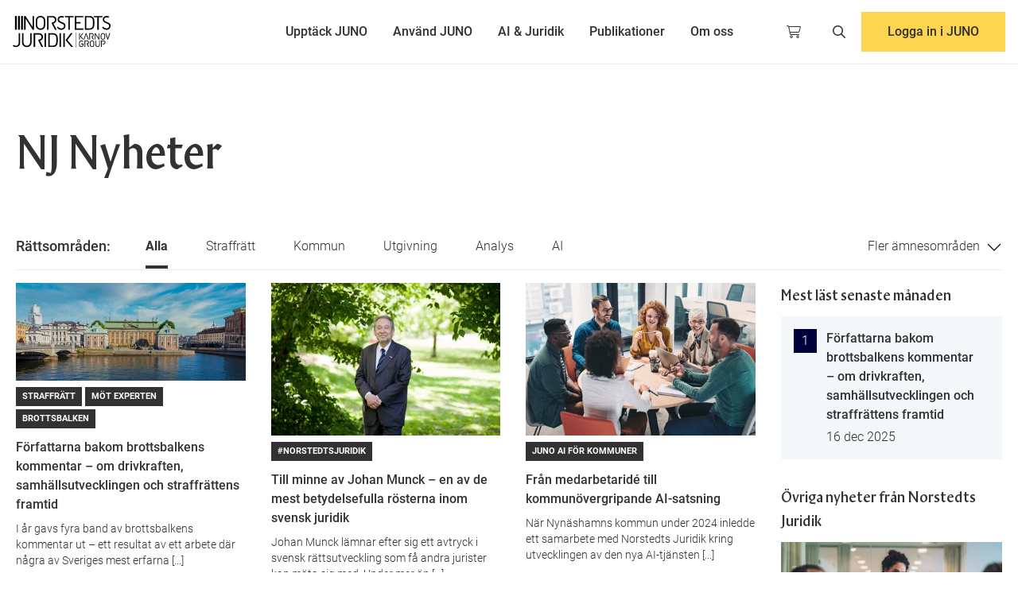

--- FILE ---
content_type: text/html; charset=UTF-8
request_url: https://www.nj.se/nyheter
body_size: 30278
content:
<!doctype html><html lang="sv"><head>
        <meta charset="utf-8">
        
            <title>Nyheter | Norstedts Juridik</title>
        
        
            <link rel="shortcut icon" href="https://www.nj.se/hubfs/Norstedts%20Juridik/Logos/Favikon/favikon_small.png">
        
        
            <meta name="description" content="Senaste nytt från Norstedts Juridik">
        
        
        

        

        <meta name="viewport" content="width=device-width, initial-scale=1">

    
    <meta property="og:description" content="Senaste nytt från Norstedts Juridik">
    <meta property="og:title" content="Nyheter | Norstedts Juridik">
    <meta name="twitter:description" content="Senaste nytt från Norstedts Juridik">
    <meta name="twitter:title" content="Nyheter | Norstedts Juridik">

    

    
    <style>
a.cta_button{-moz-box-sizing:content-box !important;-webkit-box-sizing:content-box !important;box-sizing:content-box !important;vertical-align:middle}.hs-breadcrumb-menu{list-style-type:none;margin:0px 0px 0px 0px;padding:0px 0px 0px 0px}.hs-breadcrumb-menu-item{float:left;padding:10px 0px 10px 10px}.hs-breadcrumb-menu-divider:before{content:'›';padding-left:10px}.hs-featured-image-link{border:0}.hs-featured-image{float:right;margin:0 0 20px 20px;max-width:50%}@media (max-width: 568px){.hs-featured-image{float:none;margin:0;width:100%;max-width:100%}}.hs-screen-reader-text{clip:rect(1px, 1px, 1px, 1px);height:1px;overflow:hidden;position:absolute !important;width:1px}
</style>

<link rel="preload" as="style" href="/hubfs/build_assets/kg-react/495/js_client_assets/assets/Tailwind-B0KxIq6-.css">

<link rel="preload" as="style" href="/hubfs/build_assets/kg-react/495/js_client_assets/assets/Header-DvMWY3rG.css">

<link rel="preload" as="style" href="/hubfs/build_assets/kg-react/495/js_client_assets/assets/Icon-DvMWY3rG.css">

<link rel="preload" as="style" href="/hubfs/build_assets/kg-react/495/js_client_assets/assets/TeacherForm-_qO4dP7g.css">

    <script src="https://www.nj.se/hubfs/hub_generated/template_assets/1/106112329952/1744362668115/template_jquery-3.7.1.min.js"></script>
<script src="https://www.nj.se/hubfs/hub_generated/template_assets/1/111146111184/1744362668329/template_jquery-migrate-1.4.1.min.js"></script>

    

<meta http-equiv="content-type" content="text/html" charset="ISO-8859-1">



<!-- The initial config of Consent Mode -->
<script type="text/javascript">
  window.dataLayer = window.dataLayer || [];
  function gtag() {
  	dataLayer.push(arguments);
  }
  
  gtag('consent', 'default', {
  	ad_storage: 'denied',
 	 analytics_storage: 'denied',
 	 wait_for_update: 500,
  });
  
  gtag('set', 'ads_data_redaction', true);
</script>



	<script id="CookieConsent" src="https://policy.app.cookieinformation.com/uc.js" data-culture="SV" type="text/javascript"></script>
        <script charset="utf-8" type="text/javascript" src="//js-eu1.hsforms.net/forms/embed/v2.js"></script>



<!-- Google Tag Manager -->
<script>(function(w,d,s,l,i){w[l]=w[l]||[];w[l].push({'gtm.start':
new Date().getTime(),event:'gtm.js'});var f=d.getElementsByTagName(s)[0],
j=d.createElement(s),dl=l!='dataLayer'?'&l='+l:'';j.async=true;j.src=
'https://www.googletagmanager.com/gtm.js?id='+i+dl;f.parentNode.insertBefore(j,f);
})(window,document,'script','dataLayer','GTM-WHN648S');</script>
<!-- End Google Tag Manager -->


<meta name="google-site-verification" content="edBEU3e1TOiUKIzqPEMOM4KZy6yErxQ1uLS7lwSa-1c">








<link rel="next" href="https://www.nj.se/nyheter/page/2">
<meta property="og:url" content="https://www.nj.se/nyheter">
<meta property="og:type" content="blog">
<meta name="twitter:card" content="summary">
<link rel="alternate" type="application/rss+xml" href="https://www.nj.se/nyheter/rss.xml">
<meta name="twitter:domain" content="www.nj.se">

<meta http-equiv="content-language" content="sv">






    <meta name="generator" content="HubSpot"></head>

    <body>

        <link rel="stylesheet" href="/hubfs/build_assets/kg-react/495/js_client_assets/assets/Tailwind-B0KxIq6-.css">

    <script type="text/javascript">
      window.__hsEnvConfig = {"hsDeployed":true,"hsEnv":"prod","hsJSRGates":["CMS:JSRenderer:SeparateIslandRenderOption","CMS:JSRenderer:CompressResponse","CMS:JSRenderer:MinifyCSS","CMS:JSRenderer:GetServerSideProps","CMS:JSRenderer:LocalProxySchemaVersion1","CMS:JSRenderer:SharedDeps"],"hublet":"eu1","portalID":1737441};
      window.__hsServerPageUrl = "https:\u002F\u002Fwww.nj.se\u002Fnyheter";
      window.__hsBasePath = "\u002Fnyheter";
    </script>
      

        <div class="position-relative" id="page-container">

            
                <div data-global-resource-path="theme-nj/partials/header.html"><div id="hs_cos_wrapper_Header" class="hs_cos_wrapper hs_cos_wrapper_widget hs_cos_wrapper_type_module" style="" data-hs-cos-general-type="widget" data-hs-cos-type="module"><link rel="stylesheet" href="/hubfs/build_assets/kg-react/495/js_client_assets/assets/Header-DvMWY3rG.css">
<link rel="stylesheet" href="/hubfs/build_assets/kg-react/495/js_client_assets/assets/Icon-DvMWY3rG.css">
<link rel="stylesheet" href="/hubfs/build_assets/kg-react/495/js_client_assets/assets/TeacherForm-_qO4dP7g.css">
<!--$--><div data-hs-island="true" id="navigation-header"><!--$--><header class="site-header border-b-[1px] border-func-light-gray bg-white fixed top-0 left-0 w-full z-50"><div class="container-outer relative"><div class="lg:grid lg:grid-cols-[200px_1fr_200px] items-center px-4"><div class="flex justify-between py-4"><a href="/"><img src="https://www.nj.se/hubfs/NJ%20Website/karnov-nj-logo.svg" alt="Website logo" class="h-10" fetchPriority="high"></a></div><div id="site-nav" class="transition-all duration-300 ease-in-out"><nav class="site-nav opacity-0 lg:opacity-100 pointer-events-none lg:pointer-events-auto lg:flex overflow-y-auto lg:overflow-visible items-center justify-center fixed left-0 w-full bg-white lg:static bottom-0 top-[72px]"><div class="group "><div class="flex justify-between items-center gap-4 lg:gap-2 lg:p-0 p-5 relative"><span class="lg:text-center lg:pt-7 lg:pb-6 lg:px-4 transition border-b-4 border-transparent lg:group-hover:border-black hover-within:border-black lg:focus:border-black font-medium block cursor-default lg:cursor-pointer text-black bg-white hover:text-black focus:text-black" tabindex="0">Upptäck JUNO</span><div class="absolute top-0 left-0 h-full w-full flex justify-end items-center p-5 lg:hidden"><svg class="h-4" xmlns="http://www.w3.org/2000/svg" viewbox="0 0 448 512"><path d="M248 72c0-13.3-10.7-24-24-24s-24 10.7-24 24l0 160L40 232c-13.3 0-24 10.7-24 24s10.7 24 24 24l160 0 0 160c0 13.3 10.7 24 24 24s24-10.7 24-24l0-160 160 0c13.3 0 24-10.7 24-24s-10.7-24-24-24l-160 0 0-160z"></path></svg></div></div><div class="no-scrollbars fixed lg:absolute lg:bg-white lg:pointer-events-none overflow-y-auto lg:group-hover:pointer-events-auto top-0 bottom-0 lg:bottom-auto lg:top-full shadow-lg lg:left-0 lg:w-full w-full lg:p-0 right-0 lg:right-auto pl-11 z-40" style="opacity:0;visibility:hidden;transform:translateY(-10px)"><div class="no-scrollbars bg-white p-6 lg:p-0 h-full w-full flex flex-col gap-4 lg:gap-2 overflow-x-hidden overflow-y-scroll lg:overflow-hidden"><div class="no-scrollbars lg:grid grid-cols-[2fr_1fr] min-h-0"><div class="lg:py-6 lg:px-12"><div class="lg:p-6 lg:grid lg:grid-cols-4 gap-8 lg:max-h-[70vh] overflow-y-auto"><div class="pb-4 lg:mb-0"><div class="flex items-center font-display lg:text-lg mb-3 border-b pb-3 lg:pb-0 lg:border-0"><span class="icon icon-pillar pillar-undefined inline-block"><svg data-prefix="fas" data-icon="laptop" class="svg-inline--fa fa-laptop fa-1x " role="img" viewbox="0 0 640 512" aria-hidden="true"><path fill="currentColor" d="M128 32C92.7 32 64 60.7 64 96l0 256 64 0 0-256 384 0 0 256 64 0 0-256c0-35.3-28.7-64-64-64L128 32zM19.2 384C8.6 384 0 392.6 0 403.2C0 445.6 34.4 480 76.8 480l486.4 0c42.4 0 76.8-34.4 76.8-76.8c0-10.6-8.6-19.2-19.2-19.2L19.2 384z"></path></svg></span><span class="pl-2">Upptäck JUNO</span></div><div class="flex flex-col gap-4 lg:gap-2 text-sm"><div><a href="https://www.nj.se/juno" target="_self" class="inline-flex menu-item items-center lg:hover:underline font-light transition-all duration-300 font-normal">Översikt<svg xmlns="http://www.w3.org/2000/svg" viewbox="0 0 320 512" class="w-3 h-3 ml-1 opacity-0 transition-opacity duration-300" fill="currentColor"><path d="M310.6 233.4c12.5 12.5 12.5 32.8 0 45.3l-192 192c-12.5 12.5-32.8 12.5-45.3 0s-12.5-32.8 0-45.3L242.7 256 73.4 86.6c-12.5-12.5-12.5-32.8 0-45.3s32.8-12.5 45.3 0l192 192z"></path></svg></a></div><div><a href="https://www.nj.se/juno/ai" target="_self" class="inline-flex menu-item items-center lg:hover:underline font-light transition-all duration-300 font-normal">JUNO AI<svg xmlns="http://www.w3.org/2000/svg" viewbox="0 0 320 512" class="w-3 h-3 ml-1 opacity-0 transition-opacity duration-300" fill="currentColor"><path d="M310.6 233.4c12.5 12.5 12.5 32.8 0 45.3l-192 192c-12.5 12.5-32.8 12.5-45.3 0s-12.5-32.8 0-45.3L242.7 256 73.4 86.6c-12.5-12.5-12.5-32.8 0-45.3s32.8-12.5 45.3 0l192 192z"></path></svg></a></div><div><a href="https://www.nj.se/juno/kommun" target="_self" class="inline-flex menu-item items-center lg:hover:underline font-light transition-all duration-300 font-normal">JUNO för kommuner<svg xmlns="http://www.w3.org/2000/svg" viewbox="0 0 320 512" class="w-3 h-3 ml-1 opacity-0 transition-opacity duration-300" fill="currentColor"><path d="M310.6 233.4c12.5 12.5 12.5 32.8 0 45.3l-192 192c-12.5 12.5-32.8 12.5-45.3 0s-12.5-32.8 0-45.3L242.7 256 73.4 86.6c-12.5-12.5-12.5-32.8 0-45.3s32.8-12.5 45.3 0l192 192z"></path></svg></a></div><div><a href="https://www.nj.se/juno/kommun/ai" target="_self" class="inline-flex menu-item items-center lg:hover:underline font-light transition-all duration-300 font-normal">JUNO AI för kommuner<svg xmlns="http://www.w3.org/2000/svg" viewbox="0 0 320 512" class="w-3 h-3 ml-1 opacity-0 transition-opacity duration-300" fill="currentColor"><path d="M310.6 233.4c12.5 12.5 12.5 32.8 0 45.3l-192 192c-12.5 12.5-32.8 12.5-45.3 0s-12.5-32.8 0-45.3L242.7 256 73.4 86.6c-12.5-12.5-12.5-32.8 0-45.3s32.8-12.5 45.3 0l192 192z"></path></svg></a></div></div></div><div class="pb-4 lg:mb-0"><div class="flex items-center font-display lg:text-lg mb-3 border-b pb-3 lg:pb-0 lg:border-0"><span class="icon icon-pillar pillar-undefined inline-block"><svg data-prefix="fas" data-icon="tags" class="svg-inline--fa fa-tags fa-1x " role="img" viewbox="0 0 512 512" aria-hidden="true"><path fill="currentColor" d="M345 39.1L472.8 168.4c52.4 53 52.4 138.2 0 191.2L360.8 472.9c-9.3 9.4-24.5 9.5-33.9 .2s-9.5-24.5-.2-33.9L438.6 325.9c33.9-34.3 33.9-89.4 0-123.7L310.9 72.9c-9.3-9.4-9.2-24.6 .2-33.9s24.6-9.2 33.9 .2zM0 229.5L0 80C0 53.5 21.5 32 48 32l149.5 0c17 0 33.3 6.7 45.3 18.7l168 168c25 25 25 65.5 0 90.5L277.3 442.7c-25 25-65.5 25-90.5 0l-168-168C6.7 262.7 0 246.5 0 229.5zM144 144a32 32 0 1 0 -64 0 32 32 0 1 0 64 0z"></path></svg></span><span class="pl-2">Information</span></div><div class="flex flex-col gap-4 lg:gap-2 text-sm"><div><a href="https://www.nj.se/juno/abonnemang" target="_self" class="inline-flex menu-item items-center lg:hover:underline font-light transition-all duration-300 font-normal">Abonnemang<svg xmlns="http://www.w3.org/2000/svg" viewbox="0 0 320 512" class="w-3 h-3 ml-1 opacity-0 transition-opacity duration-300" fill="currentColor"><path d="M310.6 233.4c12.5 12.5 12.5 32.8 0 45.3l-192 192c-12.5 12.5-32.8 12.5-45.3 0s-12.5-32.8 0-45.3L242.7 256 73.4 86.6c-12.5-12.5-12.5-32.8 0-45.3s32.8-12.5 45.3 0l192 192z"></path></svg></a></div></div></div><div class="pb-4 lg:mb-0"><div class="flex items-center font-display lg:text-lg mb-3 border-b pb-3 lg:pb-0 lg:border-0"><span class="icon icon-pillar pillar-undefined inline-block"><svg data-prefix="fas" data-icon="cart-plus" class="svg-inline--fa fa-cart-plus fa-1x " role="img" viewbox="0 0 576 512" aria-hidden="true"><path fill="currentColor" d="M0 24C0 10.7 10.7 0 24 0L69.5 0c22 0 41.5 12.8 50.6 32l411 0c26.3 0 45.5 25 38.6 50.4l-41 152.3c-8.5 31.4-37 53.3-69.5 53.3l-288.5 0 5.4 28.5c2.2 11.3 12.1 19.5 23.6 19.5L488 336c13.3 0 24 10.7 24 24s-10.7 24-24 24l-288.3 0c-34.6 0-64.3-24.6-70.7-58.5L77.4 54.5c-.7-3.8-4-6.5-7.9-6.5L24 48C10.7 48 0 37.3 0 24zM128 464a48 48 0 1 1 96 0 48 48 0 1 1 -96 0zm336-48a48 48 0 1 1 0 96 48 48 0 1 1 0-96zM252 160c0 11 9 20 20 20l44 0 0 44c0 11 9 20 20 20s20-9 20-20l0-44 44 0c11 0 20-9 20-20s-9-20-20-20l-44 0 0-44c0-11-9-20-20-20s-20 9-20 20l0 44-44 0c-11 0-20 9-20 20z"></path></svg></span><span class="pl-2">Tilläggstjänster</span></div><div class="flex flex-col gap-4 lg:gap-2 text-sm"><div><a href="https://www.nj.se/juno/avtalsguiden" target="_self" class="inline-flex menu-item items-center lg:hover:underline font-light transition-all duration-300 font-normal">Avtalsguiden<svg xmlns="http://www.w3.org/2000/svg" viewbox="0 0 320 512" class="w-3 h-3 ml-1 opacity-0 transition-opacity duration-300" fill="currentColor"><path d="M310.6 233.4c12.5 12.5 12.5 32.8 0 45.3l-192 192c-12.5 12.5-32.8 12.5-45.3 0s-12.5-32.8 0-45.3L242.7 256 73.4 86.6c-12.5-12.5-12.5-32.8 0-45.3s32.8-12.5 45.3 0l192 192z"></path></svg></a></div></div></div><div class="pb-4 lg:mb-0"><div class="flex items-center font-display lg:text-lg mb-3 border-b pb-3 lg:pb-0 lg:border-0"><span class="icon icon-pillar pillar-undefined inline-block"><svg data-prefix="fas" data-icon="folder" class="svg-inline--fa fa-folder fa-1x " role="img" viewbox="0 0 512 512" aria-hidden="true"><path fill="currentColor" d="M64 480H448c35.3 0 64-28.7 64-64V160c0-35.3-28.7-64-64-64H288c-10.1 0-19.6-4.7-25.6-12.8L243.2 57.6C231.1 41.5 212.1 32 192 32H64C28.7 32 0 60.7 0 96V416c0 35.3 28.7 64 64 64z"></path></svg></span><span class="pl-2">Innehåll</span></div><div class="flex flex-col gap-4 lg:gap-2 text-sm"><div><a href="https://www.nj.se/juno/a-o" target="_self" class="inline-flex menu-item items-center lg:hover:underline font-light transition-all duration-300 font-normal">JUNO A-Ö<svg xmlns="http://www.w3.org/2000/svg" viewbox="0 0 320 512" class="w-3 h-3 ml-1 opacity-0 transition-opacity duration-300" fill="currentColor"><path d="M310.6 233.4c12.5 12.5 12.5 32.8 0 45.3l-192 192c-12.5 12.5-32.8 12.5-45.3 0s-12.5-32.8 0-45.3L242.7 256 73.4 86.6c-12.5-12.5-12.5-32.8 0-45.3s32.8-12.5 45.3 0l192 192z"></path></svg></a></div><div><a href="https://www.nj.se/juno/a-o/lexino" target="_self" class="inline-flex menu-item items-center lg:hover:underline font-light transition-all duration-300 font-normal">Lexino<svg xmlns="http://www.w3.org/2000/svg" viewbox="0 0 320 512" class="w-3 h-3 ml-1 opacity-0 transition-opacity duration-300" fill="currentColor"><path d="M310.6 233.4c12.5 12.5 12.5 32.8 0 45.3l-192 192c-12.5 12.5-32.8 12.5-45.3 0s-12.5-32.8 0-45.3L242.7 256 73.4 86.6c-12.5-12.5-12.5-32.8 0-45.3s32.8-12.5 45.3 0l192 192z"></path></svg></a></div><div><a href="https://www.nj.se/juno/a-o/tidskrifter" target="_self" class="inline-flex menu-item items-center lg:hover:underline font-light transition-all duration-300 font-normal">Tidskrifter<svg xmlns="http://www.w3.org/2000/svg" viewbox="0 0 320 512" class="w-3 h-3 ml-1 opacity-0 transition-opacity duration-300" fill="currentColor"><path d="M310.6 233.4c12.5 12.5 12.5 32.8 0 45.3l-192 192c-12.5 12.5-32.8 12.5-45.3 0s-12.5-32.8 0-45.3L242.7 256 73.4 86.6c-12.5-12.5-12.5-32.8 0-45.3s32.8-12.5 45.3 0l192 192z"></path></svg></a></div></div></div></div></div><div class="
                                text-black 
                                bg-light-blue 
                                flex flex-col justify-center min-h-0
                                mt-8 lg:mt-0 relative lg:after:hidden 
                                after:content-[''] after:absolute after:-left-8 after:-top-8 
                                after:w-[calc(100%+4rem)] after:h-[calc(100%+4rem)] 
                                after:bg-light-blue"><div class="relative z-[2] overflow-y-auto lg:max-h-[70vh]"><div class="lg:p-6"><div class="hidden lg:block mb-4"><div class="w-full h-full flex items-center justify-center "><img src="https://www.nj.se/hs-fs/hubfs/JUNO%20AI%20-%20omslagsbild.png?width=500&amp;name=JUNO%20AI%20-%20omslagsbild.png" alt="JUNO AI - omslagsbild" loading="lazy" class="w-full h-full object-cover object-center max-h-[220px]" fetchPriority="auto"></div></div><div class="font-display text-xl after:border-b-4 after:border-yellow after:mt-3 after:mb-4 after:w-[67px] after:block">Nu blir JUNO smartare</div><div class="font-light mt-1">Nu lanserar vi JUNO AI, där du kan interagera med JUNO på ett helt nytt sätt – likt ett samtal med en kollega.</div><div class="flex flex-wrap gap-4 mt-4"><a href="https://www.nj.se/juno" class="button button-blue button-primary undefined">Utforska JUNO AI</a></div></div></div></div></div></div></div></div><div class="group "><div class="flex justify-between items-center gap-4 lg:gap-2 lg:p-0 p-5 relative"><span class="lg:text-center lg:pt-7 lg:pb-6 lg:px-4 transition border-b-4 border-transparent lg:group-hover:border-black hover-within:border-black lg:focus:border-black font-medium block cursor-default lg:cursor-pointer text-black bg-white hover:text-black focus:text-black" tabindex="0">Använd JUNO</span><div class="absolute top-0 left-0 h-full w-full flex justify-end items-center p-5 lg:hidden"><svg class="h-4" xmlns="http://www.w3.org/2000/svg" viewbox="0 0 448 512"><path d="M248 72c0-13.3-10.7-24-24-24s-24 10.7-24 24l0 160L40 232c-13.3 0-24 10.7-24 24s10.7 24 24 24l160 0 0 160c0 13.3 10.7 24 24 24s24-10.7 24-24l0-160 160 0c13.3 0 24-10.7 24-24s-10.7-24-24-24l-160 0 0-160z"></path></svg></div></div><div class="no-scrollbars fixed lg:absolute lg:bg-white lg:pointer-events-none overflow-y-auto lg:group-hover:pointer-events-auto top-0 bottom-0 lg:bottom-auto lg:top-full shadow-lg lg:left-0 lg:w-full w-full lg:p-0 right-0 lg:right-auto pl-11 z-40" style="opacity:0;visibility:hidden;transform:translateY(-10px)"><div class="no-scrollbars bg-white p-6 lg:p-0 h-full w-full flex flex-col gap-4 lg:gap-2 overflow-x-hidden overflow-y-scroll lg:overflow-hidden"><div class="no-scrollbars lg:grid grid-cols-[2fr_1fr] min-h-0"><div class="lg:py-6 lg:px-12"><div class="lg:p-6 lg:grid lg:grid-cols-4 gap-8 lg:max-h-[70vh] overflow-y-auto"><div class="pb-4 lg:mb-0"><div class="flex items-center font-display lg:text-lg mb-3 border-b pb-3 lg:pb-0 lg:border-0"><span class="icon icon-pillar pillar-undefined inline-block"><svg data-prefix="fas" data-icon="lightbulb" class="svg-inline--fa fa-lightbulb fa-1x " role="img" viewbox="0 0 384 512" aria-hidden="true"><path fill="currentColor" d="M272 384c9.6-31.9 29.5-59.1 49.2-86.2c0 0 0 0 0 0c5.2-7.1 10.4-14.2 15.4-21.4c19.8-28.5 31.4-63 31.4-100.3C368 78.8 289.2 0 192 0S16 78.8 16 176c0 37.3 11.6 71.9 31.4 100.3c5 7.2 10.2 14.3 15.4 21.4c0 0 0 0 0 0c19.8 27.1 39.7 54.4 49.2 86.2l160 0zM192 512c44.2 0 80-35.8 80-80l0-16-160 0 0 16c0 44.2 35.8 80 80 80zM112 176c0 8.8-7.2 16-16 16s-16-7.2-16-16c0-61.9 50.1-112 112-112c8.8 0 16 7.2 16 16s-7.2 16-16 16c-44.2 0-80 35.8-80 80z"></path></svg></span><span class="pl-2">Kom igång</span></div><div class="flex flex-col gap-4 lg:gap-2 text-sm"><div><a href="https://www.nj.se/anvand-juno/" target="_self" class="inline-flex menu-item items-center lg:hover:underline font-light transition-all duration-300 font-normal">Lär dig Juno<svg xmlns="http://www.w3.org/2000/svg" viewbox="0 0 320 512" class="w-3 h-3 ml-1 opacity-0 transition-opacity duration-300" fill="currentColor"><path d="M310.6 233.4c12.5 12.5 12.5 32.8 0 45.3l-192 192c-12.5 12.5-32.8 12.5-45.3 0s-12.5-32.8 0-45.3L242.7 256 73.4 86.6c-12.5-12.5-12.5-32.8 0-45.3s32.8-12.5 45.3 0l192 192z"></path></svg></a></div></div></div><div class="pb-4 lg:mb-0"><div class="flex items-center font-display lg:text-lg mb-3 border-b pb-3 lg:pb-0 lg:border-0"><span class="icon icon-pillar pillar-undefined inline-block"><svg data-prefix="fas" data-icon="book-open" class="svg-inline--fa fa-book-open fa-1x " role="img" viewbox="0 0 576 512" aria-hidden="true"><path fill="currentColor" d="M249.6 471.5c10.8 3.8 22.4-4.1 22.4-15.5l0-377.4c0-4.2-1.6-8.4-5-11C247.4 52 202.4 32 144 32C93.5 32 46.3 45.3 18.1 56.1C6.8 60.5 0 71.7 0 83.8L0 454.1c0 11.9 12.8 20.2 24.1 16.5C55.6 460.1 105.5 448 144 448c33.9 0 79 14 105.6 23.5zm76.8 0C353 462 398.1 448 432 448c38.5 0 88.4 12.1 119.9 22.6c11.3 3.8 24.1-4.6 24.1-16.5l0-370.3c0-12.1-6.8-23.3-18.1-27.6C529.7 45.3 482.5 32 432 32c-58.4 0-103.4 20-123 35.6c-3.3 2.6-5 6.8-5 11L304 456c0 11.4 11.7 19.3 22.4 15.5z"></path></svg></span><span class="pl-2">Använd JUNO</span></div><div class="flex flex-col gap-4 lg:gap-2 text-sm"><div><a href="https://www.nj.se/juno/anvand/update" target="_self" class="inline-flex menu-item items-center lg:hover:underline font-light transition-all duration-300 font-normal">JUNO-Uppdateringar<svg xmlns="http://www.w3.org/2000/svg" viewbox="0 0 320 512" class="w-3 h-3 ml-1 opacity-0 transition-opacity duration-300" fill="currentColor"><path d="M310.6 233.4c12.5 12.5 12.5 32.8 0 45.3l-192 192c-12.5 12.5-32.8 12.5-45.3 0s-12.5-32.8 0-45.3L242.7 256 73.4 86.6c-12.5-12.5-12.5-32.8 0-45.3s32.8-12.5 45.3 0l192 192z"></path></svg></a></div><div><a href="https://www.nj.se/anvand-juno/webinar" target="_self" class="inline-flex menu-item items-center lg:hover:underline font-light transition-all duration-300 font-normal">Användarutbildning<svg xmlns="http://www.w3.org/2000/svg" viewbox="0 0 320 512" class="w-3 h-3 ml-1 opacity-0 transition-opacity duration-300" fill="currentColor"><path d="M310.6 233.4c12.5 12.5 12.5 32.8 0 45.3l-192 192c-12.5 12.5-32.8 12.5-45.3 0s-12.5-32.8 0-45.3L242.7 256 73.4 86.6c-12.5-12.5-12.5-32.8 0-45.3s32.8-12.5 45.3 0l192 192z"></path></svg></a></div></div></div><div class="pb-4 lg:mb-0"><div class="flex items-center font-display lg:text-lg mb-3 border-b pb-3 lg:pb-0 lg:border-0"><span class="icon icon-pillar pillar-undefined inline-block"><svg data-prefix="fas" data-icon="circle-info" class="svg-inline--fa fa-circle-info fa-1x " role="img" viewbox="0 0 512 512" aria-hidden="true"><path fill="currentColor" d="M256 512A256 256 0 1 0 256 0a256 256 0 1 0 0 512zM216 336l24 0 0-64-24 0c-13.3 0-24-10.7-24-24s10.7-24 24-24l48 0c13.3 0 24 10.7 24 24l0 88 8 0c13.3 0 24 10.7 24 24s-10.7 24-24 24l-80 0c-13.3 0-24-10.7-24-24s10.7-24 24-24zm40-208a32 32 0 1 1 0 64 32 32 0 1 1 0-64z"></path></svg></span><span class="pl-2">Support</span></div><div class="flex flex-col gap-4 lg:gap-2 text-sm"><div><a href="https://www.nj.se/anvand-juno/support" target="_self" class="inline-flex menu-item items-center lg:hover:underline font-light transition-all duration-300 font-normal">JUNO Support<svg xmlns="http://www.w3.org/2000/svg" viewbox="0 0 320 512" class="w-3 h-3 ml-1 opacity-0 transition-opacity duration-300" fill="currentColor"><path d="M310.6 233.4c12.5 12.5 12.5 32.8 0 45.3l-192 192c-12.5 12.5-32.8 12.5-45.3 0s-12.5-32.8 0-45.3L242.7 256 73.4 86.6c-12.5-12.5-12.5-32.8 0-45.3s32.8-12.5 45.3 0l192 192z"></path></svg></a></div></div></div></div></div><div class="
                                text-white 
                                bg-blue 
                                flex flex-col justify-center min-h-0
                                mt-8 lg:mt-0 relative lg:after:hidden 
                                after:content-[''] after:absolute after:-left-8 after:-top-8 
                                after:w-[calc(100%+4rem)] after:h-[calc(100%+4rem)] 
                                after:bg-blue"><div class="relative z-[2] overflow-y-auto lg:max-h-[70vh]"><div class="lg:p-6"><div class="hidden lg:block mb-4"><div class="w-full h-full flex items-center justify-center "><img src="https://www.nj.se/hs-fs/hubfs/Sweden/Artiklar/Landningssidor/Kunskapsbanken-omh%C3%A4ndertagande-f%C3%B6rem%C3%A5l.jpg?width=500&amp;name=Kunskapsbanken-omh%C3%A4ndertagande-f%C3%B6rem%C3%A5l.jpg" alt="Lär dig Juno" loading="lazy" class="w-full h-full object-cover object-center max-h-[220px]" fetchPriority="auto"></div></div><div class="font-display text-xl after:border-b-4 after:border-yellow after:mt-3 after:mb-4 after:w-[67px] after:block">Lär dig Juno</div><div class="font-light mt-1">Se korta filmer om JUNO:s funktioner, delta i digitala utbildningar eller boka kostnadsfri utbildning på plats.</div><div class="flex flex-wrap gap-4 mt-4"><a href="https://www.nj.se/anvand-juno/" class="button button-yellow button-primary undefined">Utforska JUNO</a></div></div></div></div></div></div></div></div><div class="group "><div class="flex justify-between items-center gap-4 lg:gap-2 lg:p-0 p-5 relative"><a href="https://www.nj.se/ai-och-juridik" class="lg:text-center lg:pt-7 lg:pb-6 lg:px-4 transition border-b-4 border-transparent lg:group-hover:border-black lg:focus:border-black font-medium block text-black bg-white hover:text-black focus:text-black">AI &amp; Juridik</a></div></div><div class="group "><div class="flex justify-between items-center gap-4 lg:gap-2 lg:p-0 p-5 relative"><span class="lg:text-center lg:pt-7 lg:pb-6 lg:px-4 transition border-b-4 border-transparent lg:group-hover:border-black hover-within:border-black lg:focus:border-black font-medium block cursor-default lg:cursor-pointer text-black bg-white hover:text-black focus:text-black" tabindex="0">Publikationer</span><div class="absolute top-0 left-0 h-full w-full flex justify-end items-center p-5 lg:hidden"><svg class="h-4" xmlns="http://www.w3.org/2000/svg" viewbox="0 0 448 512"><path d="M248 72c0-13.3-10.7-24-24-24s-24 10.7-24 24l0 160L40 232c-13.3 0-24 10.7-24 24s10.7 24 24 24l160 0 0 160c0 13.3 10.7 24 24 24s24-10.7 24-24l0-160 160 0c13.3 0 24-10.7 24-24s-10.7-24-24-24l-160 0 0-160z"></path></svg></div></div><div class="no-scrollbars fixed lg:absolute lg:bg-white lg:pointer-events-none overflow-y-auto lg:group-hover:pointer-events-auto top-0 bottom-0 lg:bottom-auto lg:top-full shadow-lg lg:left-0 lg:w-full w-full lg:p-0 right-0 lg:right-auto pl-11 z-40" style="opacity:0;visibility:hidden;transform:translateY(-10px)"><div class="no-scrollbars bg-white p-6 lg:p-0 h-full w-full flex flex-col gap-4 lg:gap-2 overflow-x-hidden overflow-y-scroll lg:overflow-hidden"><div class="no-scrollbars lg:grid  min-h-0"><div class="lg:py-6 lg:px-12"><div class="lg:p-6 lg:grid lg:grid-cols-4 gap-8 lg:max-h-[70vh] overflow-y-auto"><div class="pb-4 lg:mb-0"><div class="flex items-center font-display lg:text-lg mb-3 border-b pb-3 lg:pb-0 lg:border-0"><span class="icon icon-pillar pillar- inline-block"><svg data-prefix="fas" data-icon="gavel" class="svg-inline--fa fa-gavel fa-1x " role="img" viewbox="0 0 512 512" aria-hidden="true"><path fill="currentColor" d="M318.6 9.4c-12.5-12.5-32.8-12.5-45.3 0l-120 120c-12.5 12.5-12.5 32.8 0 45.3l16 16c12.5 12.5 32.8 12.5 45.3 0l4-4L325.4 293.4l-4 4c-12.5 12.5-12.5 32.8 0 45.3l16 16c12.5 12.5 32.8 12.5 45.3 0l120-120c12.5-12.5 12.5-32.8 0-45.3l-16-16c-12.5-12.5-32.8-12.5-45.3 0l-4 4L330.6 74.6l4-4c12.5-12.5 12.5-32.8 0-45.3l-16-16zm-152 288c-12.5-12.5-32.8-12.5-45.3 0l-112 112c-12.5 12.5-12.5 32.8 0 45.3l48 48c12.5 12.5 32.8 12.5 45.3 0l112-112c12.5-12.5 12.5-32.8 0-45.3l-1.4-1.4L272 285.3 226.7 240 168 298.7l-1.4-1.4z"></path></svg></span><span class="pl-2">Sveriges Rikes Lag</span></div><div class="flex flex-col gap-4 lg:gap-2 text-sm"><div><a href="https://www.nj.se/publikationer/sveriges-rikes-lag" target="_self" class="inline-flex menu-item items-center lg:hover:underline font-light transition-all duration-300 font-normal">Lagboken<svg xmlns="http://www.w3.org/2000/svg" viewbox="0 0 320 512" class="w-3 h-3 ml-1 opacity-0 transition-opacity duration-300" fill="currentColor"><path d="M310.6 233.4c12.5 12.5 12.5 32.8 0 45.3l-192 192c-12.5 12.5-32.8 12.5-45.3 0s-12.5-32.8 0-45.3L242.7 256 73.4 86.6c-12.5-12.5-12.5-32.8 0-45.3s32.8-12.5 45.3 0l192 192z"></path></svg></a></div><div><a href="https://www.nj.se/publikationer/sveriges-rikes-lag/lagboksappen" target="_self" class="inline-flex menu-item items-center lg:hover:underline font-light transition-all duration-300 font-normal">Lagboksappen<svg xmlns="http://www.w3.org/2000/svg" viewbox="0 0 320 512" class="w-3 h-3 ml-1 opacity-0 transition-opacity duration-300" fill="currentColor"><path d="M310.6 233.4c12.5 12.5 12.5 32.8 0 45.3l-192 192c-12.5 12.5-32.8 12.5-45.3 0s-12.5-32.8 0-45.3L242.7 256 73.4 86.6c-12.5-12.5-12.5-32.8 0-45.3s32.8-12.5 45.3 0l192 192z"></path></svg></a></div></div></div><div class="pb-4 lg:mb-0"><div class="flex items-center font-display lg:text-lg mb-3 border-b pb-3 lg:pb-0 lg:border-0"><span class="icon icon-pillar pillar- inline-block"><svg data-prefix="fas" data-icon="book" class="svg-inline--fa fa-book fa-1x " role="img" viewbox="0 0 448 512" aria-hidden="true"><path fill="currentColor" d="M96 0C43 0 0 43 0 96L0 416c0 53 43 96 96 96l288 0 32 0c17.7 0 32-14.3 32-32s-14.3-32-32-32l0-64c17.7 0 32-14.3 32-32l0-320c0-17.7-14.3-32-32-32L384 0 96 0zm0 384l256 0 0 64L96 448c-17.7 0-32-14.3-32-32s14.3-32 32-32zm32-240c0-8.8 7.2-16 16-16l192 0c8.8 0 16 7.2 16 16s-7.2 16-16 16l-192 0c-8.8 0-16-7.2-16-16zm16 48l192 0c8.8 0 16 7.2 16 16s-7.2 16-16 16l-192 0c-8.8 0-16-7.2-16-16s7.2-16 16-16z"></path></svg></span><span class="pl-2">Litteratur</span></div><div class="flex flex-col gap-4 lg:gap-2 text-sm"><div><a href="https://www.nj.se/publikationer/litteratur" target="_self" class="inline-flex menu-item items-center lg:hover:underline font-light transition-all duration-300 font-normal">Titlar A-Ö<svg xmlns="http://www.w3.org/2000/svg" viewbox="0 0 320 512" class="w-3 h-3 ml-1 opacity-0 transition-opacity duration-300" fill="currentColor"><path d="M310.6 233.4c12.5 12.5 12.5 32.8 0 45.3l-192 192c-12.5 12.5-32.8 12.5-45.3 0s-12.5-32.8 0-45.3L242.7 256 73.4 86.6c-12.5-12.5-12.5-32.8 0-45.3s32.8-12.5 45.3 0l192 192z"></path></svg></a></div><div><a href="https://www.nj.se/publikationer/kurslitteratur" target="_self" class="inline-flex menu-item items-center lg:hover:underline font-light transition-all duration-300 font-normal">Kurslitteratur<svg xmlns="http://www.w3.org/2000/svg" viewbox="0 0 320 512" class="w-3 h-3 ml-1 opacity-0 transition-opacity duration-300" fill="currentColor"><path d="M310.6 233.4c12.5 12.5 12.5 32.8 0 45.3l-192 192c-12.5 12.5-32.8 12.5-45.3 0s-12.5-32.8 0-45.3L242.7 256 73.4 86.6c-12.5-12.5-12.5-32.8 0-45.3s32.8-12.5 45.3 0l192 192z"></path></svg></a></div></div></div><div class="pb-4 lg:mb-0"><div class="flex items-center font-display lg:text-lg mb-3 border-b pb-3 lg:pb-0 lg:border-0"><span class="icon icon-pillar pillar- inline-block"><svg data-prefix="fas" data-icon="folder" class="svg-inline--fa fa-folder fa-1x " role="img" viewbox="0 0 512 512" aria-hidden="true"><path fill="currentColor" d="M64 480H448c35.3 0 64-28.7 64-64V160c0-35.3-28.7-64-64-64H288c-10.1 0-19.6-4.7-25.6-12.8L243.2 57.6C231.1 41.5 212.1 32 192 32H64C28.7 32 0 60.7 0 96V416c0 35.3 28.7 64 64 64z"></path></svg></span><span class="pl-2">Serier</span></div><div class="flex flex-col gap-4 lg:gap-2 text-sm"><div><a href="https://www.nj.se/publikationer/serier" target="_self" class="inline-flex menu-item items-center lg:hover:underline font-light transition-all duration-300 font-normal">Alla serier<svg xmlns="http://www.w3.org/2000/svg" viewbox="0 0 320 512" class="w-3 h-3 ml-1 opacity-0 transition-opacity duration-300" fill="currentColor"><path d="M310.6 233.4c12.5 12.5 12.5 32.8 0 45.3l-192 192c-12.5 12.5-32.8 12.5-45.3 0s-12.5-32.8 0-45.3L242.7 256 73.4 86.6c-12.5-12.5-12.5-32.8 0-45.3s32.8-12.5 45.3 0l192 192z"></path></svg></a></div><div><a href="https://www.nj.se/publikationer/serier/bla-biblioteket" target="_self" class="inline-flex menu-item items-center lg:hover:underline font-light transition-all duration-300 font-normal">Blå Biblioteket<svg xmlns="http://www.w3.org/2000/svg" viewbox="0 0 320 512" class="w-3 h-3 ml-1 opacity-0 transition-opacity duration-300" fill="currentColor"><path d="M310.6 233.4c12.5 12.5 12.5 32.8 0 45.3l-192 192c-12.5 12.5-32.8 12.5-45.3 0s-12.5-32.8 0-45.3L242.7 256 73.4 86.6c-12.5-12.5-12.5-32.8 0-45.3s32.8-12.5 45.3 0l192 192z"></path></svg></a></div><div><a href="https://www.nj.se/publikationer/serier/gula-biblioteket" target="_self" class="inline-flex menu-item items-center lg:hover:underline font-light transition-all duration-300 font-normal">Gula Biblioteket<svg xmlns="http://www.w3.org/2000/svg" viewbox="0 0 320 512" class="w-3 h-3 ml-1 opacity-0 transition-opacity duration-300" fill="currentColor"><path d="M310.6 233.4c12.5 12.5 12.5 32.8 0 45.3l-192 192c-12.5 12.5-32.8 12.5-45.3 0s-12.5-32.8 0-45.3L242.7 256 73.4 86.6c-12.5-12.5-12.5-32.8 0-45.3s32.8-12.5 45.3 0l192 192z"></path></svg></a></div><div><a href="https://www.nj.se/publikationer/serier/rodvita-serien" target="_self" class="inline-flex menu-item items-center lg:hover:underline font-light transition-all duration-300 font-normal">Rödvita serien<svg xmlns="http://www.w3.org/2000/svg" viewbox="0 0 320 512" class="w-3 h-3 ml-1 opacity-0 transition-opacity duration-300" fill="currentColor"><path d="M310.6 233.4c12.5 12.5 12.5 32.8 0 45.3l-192 192c-12.5 12.5-32.8 12.5-45.3 0s-12.5-32.8 0-45.3L242.7 256 73.4 86.6c-12.5-12.5-12.5-32.8 0-45.3s32.8-12.5 45.3 0l192 192z"></path></svg></a></div><div><a href="https://www.nj.se/publikationer/svensk-redovisning" target="_self" class="inline-flex menu-item items-center lg:hover:underline font-light transition-all duration-300 font-normal">Svensk redovisning<svg xmlns="http://www.w3.org/2000/svg" viewbox="0 0 320 512" class="w-3 h-3 ml-1 opacity-0 transition-opacity duration-300" fill="currentColor"><path d="M310.6 233.4c12.5 12.5 12.5 32.8 0 45.3l-192 192c-12.5 12.5-32.8 12.5-45.3 0s-12.5-32.8 0-45.3L242.7 256 73.4 86.6c-12.5-12.5-12.5-32.8 0-45.3s32.8-12.5 45.3 0l192 192z"></path></svg></a></div></div></div><div class="pb-4 lg:mb-0"><div class="flex items-center font-display lg:text-lg mb-3 border-b pb-3 lg:pb-0 lg:border-0"><span class="icon icon-pillar pillar- inline-block"><svg data-prefix="fas" data-icon="folder-open" class="svg-inline--fa fa-folder-open fa-1x " role="img" viewbox="0 0 576 512" aria-hidden="true"><path fill="currentColor" d="M88.7 223.8L0 375.8 0 96C0 60.7 28.7 32 64 32l117.5 0c17 0 33.3 6.7 45.3 18.7l26.5 26.5c12 12 28.3 18.7 45.3 18.7L416 96c35.3 0 64 28.7 64 64l0 32-336 0c-22.8 0-43.8 12.1-55.3 31.8zm27.6 16.1C122.1 230 132.6 224 144 224l400 0c11.5 0 22 6.1 27.7 16.1s5.7 22.2-.1 32.1l-112 192C453.9 474 443.4 480 432 480L32 480c-11.5 0-22-6.1-27.7-16.1s-5.7-22.2 .1-32.1l112-192z"></path></svg></span><span class="pl-2">Offentliga Publikationer</span></div><div class="flex flex-col gap-4 lg:gap-2 text-sm"><div><a href="https://www.nj.se/publikationer/op" target="_self" class="inline-flex menu-item items-center lg:hover:underline font-light transition-all duration-300 font-normal">Titlar A-Ö<svg xmlns="http://www.w3.org/2000/svg" viewbox="0 0 320 512" class="w-3 h-3 ml-1 opacity-0 transition-opacity duration-300" fill="currentColor"><path d="M310.6 233.4c12.5 12.5 12.5 32.8 0 45.3l-192 192c-12.5 12.5-32.8 12.5-45.3 0s-12.5-32.8 0-45.3L242.7 256 73.4 86.6c-12.5-12.5-12.5-32.8 0-45.3s32.8-12.5 45.3 0l192 192z"></path></svg></a></div><div><a href="https://www.nj.se/publikationer/op/senaste-nytt" target="_self" class="inline-flex menu-item items-center lg:hover:underline font-light transition-all duration-300 font-normal">Senaste nytt<svg xmlns="http://www.w3.org/2000/svg" viewbox="0 0 320 512" class="w-3 h-3 ml-1 opacity-0 transition-opacity duration-300" fill="currentColor"><path d="M310.6 233.4c12.5 12.5 12.5 32.8 0 45.3l-192 192c-12.5 12.5-32.8 12.5-45.3 0s-12.5-32.8 0-45.3L242.7 256 73.4 86.6c-12.5-12.5-12.5-32.8 0-45.3s32.8-12.5 45.3 0l192 192z"></path></svg></a></div><div><a href="https://www.nj.se/publikationer/op/lgr" target="_self" class="inline-flex menu-item items-center lg:hover:underline font-light transition-all duration-300 font-normal">Läroplaner<svg xmlns="http://www.w3.org/2000/svg" viewbox="0 0 320 512" class="w-3 h-3 ml-1 opacity-0 transition-opacity duration-300" fill="currentColor"><path d="M310.6 233.4c12.5 12.5 12.5 32.8 0 45.3l-192 192c-12.5 12.5-32.8 12.5-45.3 0s-12.5-32.8 0-45.3L242.7 256 73.4 86.6c-12.5-12.5-12.5-32.8 0-45.3s32.8-12.5 45.3 0l192 192z"></path></svg></a></div><div><a href="https://www.nj.se/publikationer/op/samverka" target="_self" class="inline-flex menu-item items-center lg:hover:underline font-light transition-all duration-300 font-normal">Samverka med oss<svg xmlns="http://www.w3.org/2000/svg" viewbox="0 0 320 512" class="w-3 h-3 ml-1 opacity-0 transition-opacity duration-300" fill="currentColor"><path d="M310.6 233.4c12.5 12.5 12.5 32.8 0 45.3l-192 192c-12.5 12.5-32.8 12.5-45.3 0s-12.5-32.8 0-45.3L242.7 256 73.4 86.6c-12.5-12.5-12.5-32.8 0-45.3s32.8-12.5 45.3 0l192 192z"></path></svg></a></div></div></div></div></div></div></div></div></div><div class="group "><div class="flex justify-between items-center gap-4 lg:gap-2 lg:p-0 p-5 relative"><span class="lg:text-center lg:pt-7 lg:pb-6 lg:px-4 transition border-b-4 border-transparent lg:group-hover:border-black hover-within:border-black lg:focus:border-black font-medium block cursor-default lg:cursor-pointer text-black bg-white hover:text-black focus:text-black" tabindex="0">Om oss</span><div class="absolute top-0 left-0 h-full w-full flex justify-end items-center p-5 lg:hidden"><svg class="h-4" xmlns="http://www.w3.org/2000/svg" viewbox="0 0 448 512"><path d="M248 72c0-13.3-10.7-24-24-24s-24 10.7-24 24l0 160L40 232c-13.3 0-24 10.7-24 24s10.7 24 24 24l160 0 0 160c0 13.3 10.7 24 24 24s24-10.7 24-24l0-160 160 0c13.3 0 24-10.7 24-24s-10.7-24-24-24l-160 0 0-160z"></path></svg></div></div><div class="no-scrollbars fixed lg:absolute lg:bg-white lg:pointer-events-none overflow-y-auto lg:group-hover:pointer-events-auto top-0 bottom-0 lg:bottom-auto lg:top-full shadow-lg lg:left-0 lg:w-full w-full lg:p-0 right-0 lg:right-auto pl-11 z-40" style="opacity:0;visibility:hidden;transform:translateY(-10px)"><div class="no-scrollbars bg-white p-6 lg:p-0 h-full w-full flex flex-col gap-4 lg:gap-2 overflow-x-hidden overflow-y-scroll lg:overflow-hidden"><div class="no-scrollbars lg:grid  min-h-0"><div class="lg:py-6 lg:px-12"><div class="lg:p-6 lg:grid lg:grid-cols-4 gap-8 lg:max-h-[70vh] overflow-y-auto"><div class="lg:hover:bg-gray-100 transition-all rounded self-start mb-6 lg:mb-0"><a class="lg:hover:scale-90 transition-all block" href="https://www.nj.se/nyheter" target="_self"><div class="text-4xl font-display after:border-b-4 after:border-yellow after:mt-3 after:mb-4 after:w-[67px] after:block">Nyheter</div><div class="font-light mb-4">Senaste nytt från Norstedts Juridik</div><div><img src="https://www.nj.se/hs-fs/hubfs/Norstedts-Juridik/JUNO/JUNO%20Nyheter/senj-juno-nyheter-art-en-reformerad-straffprocess.jpg?width=500&amp;name=senj-juno-nyheter-art-en-reformerad-straffprocess.jpg" alt="senj-juno-nyheter-art-en-reformerad-straffprocess" class="w-full h-full object-cover object-center max-h-[220px]" fetchPriority="high"></div></a></div><div class="pb-4 lg:mb-0"><div class="flex items-center font-display lg:text-lg mb-3 border-b pb-3 lg:pb-0 lg:border-0"><span class="icon icon-pillar pillar-undefined inline-block"><svg data-prefix="fas" data-icon="users" class="svg-inline--fa fa-users fa-1x " role="img" viewbox="0 0 640 512" aria-hidden="true"><path fill="currentColor" d="M144 0a80 80 0 1 1 0 160A80 80 0 1 1 144 0zM512 0a80 80 0 1 1 0 160A80 80 0 1 1 512 0zM0 298.7C0 239.8 47.8 192 106.7 192l42.7 0c15.9 0 31 3.5 44.6 9.7c-1.3 7.2-1.9 14.7-1.9 22.3c0 38.2 16.8 72.5 43.3 96c-.2 0-.4 0-.7 0L21.3 320C9.6 320 0 310.4 0 298.7zM405.3 320c-.2 0-.4 0-.7 0c26.6-23.5 43.3-57.8 43.3-96c0-7.6-.7-15-1.9-22.3c13.6-6.3 28.7-9.7 44.6-9.7l42.7 0C592.2 192 640 239.8 640 298.7c0 11.8-9.6 21.3-21.3 21.3l-213.3 0zM224 224a96 96 0 1 1 192 0 96 96 0 1 1 -192 0zM128 485.3C128 411.7 187.7 352 261.3 352l117.3 0C452.3 352 512 411.7 512 485.3c0 14.7-11.9 26.7-26.7 26.7l-330.7 0c-14.7 0-26.7-11.9-26.7-26.7z"></path></svg></span><span class="pl-2">Om oss</span></div><div class="flex flex-col gap-4 lg:gap-2 text-sm"><div><a href="https://www.nj.se/om-oss" target="_self" class="inline-flex menu-item items-center lg:hover:underline font-light transition-all duration-300 font-normal">Vilka vi är<svg xmlns="http://www.w3.org/2000/svg" viewbox="0 0 320 512" class="w-3 h-3 ml-1 opacity-0 transition-opacity duration-300" fill="currentColor"><path d="M310.6 233.4c12.5 12.5 12.5 32.8 0 45.3l-192 192c-12.5 12.5-32.8 12.5-45.3 0s-12.5-32.8 0-45.3L242.7 256 73.4 86.6c-12.5-12.5-12.5-32.8 0-45.3s32.8-12.5 45.3 0l192 192z"></path></svg></a></div><div><a href="https://www.nj.se/om-oss/hallbarhet" target="_self" class="inline-flex menu-item items-center lg:hover:underline font-light transition-all duration-300 font-normal">Hållbarhet<svg xmlns="http://www.w3.org/2000/svg" viewbox="0 0 320 512" class="w-3 h-3 ml-1 opacity-0 transition-opacity duration-300" fill="currentColor"><path d="M310.6 233.4c12.5 12.5 12.5 32.8 0 45.3l-192 192c-12.5 12.5-32.8 12.5-45.3 0s-12.5-32.8 0-45.3L242.7 256 73.4 86.6c-12.5-12.5-12.5-32.8 0-45.3s32.8-12.5 45.3 0l192 192z"></path></svg></a></div><div><a href="https://www.nj.se/om-oss/csr" target="_self" class="inline-flex menu-item items-center lg:hover:underline font-light transition-all duration-300 font-normal">Vårt samhällsansvar<svg xmlns="http://www.w3.org/2000/svg" viewbox="0 0 320 512" class="w-3 h-3 ml-1 opacity-0 transition-opacity duration-300" fill="currentColor"><path d="M310.6 233.4c12.5 12.5 12.5 32.8 0 45.3l-192 192c-12.5 12.5-32.8 12.5-45.3 0s-12.5-32.8 0-45.3L242.7 256 73.4 86.6c-12.5-12.5-12.5-32.8 0-45.3s32.8-12.5 45.3 0l192 192z"></path></svg></a></div><div><a href="https://www.nj.se/om-oss/karriar" target="_self" class="inline-flex menu-item items-center lg:hover:underline font-light transition-all duration-300 font-normal">Arbeta hos oss<svg xmlns="http://www.w3.org/2000/svg" viewbox="0 0 320 512" class="w-3 h-3 ml-1 opacity-0 transition-opacity duration-300" fill="currentColor"><path d="M310.6 233.4c12.5 12.5 12.5 32.8 0 45.3l-192 192c-12.5 12.5-32.8 12.5-45.3 0s-12.5-32.8 0-45.3L242.7 256 73.4 86.6c-12.5-12.5-12.5-32.8 0-45.3s32.8-12.5 45.3 0l192 192z"></path></svg></a></div><div><a href="https://www.nj.se/om-oss/kontakt" target="_self" class="inline-flex menu-item items-center lg:hover:underline font-light transition-all duration-300 font-normal">Kontakta oss<svg xmlns="http://www.w3.org/2000/svg" viewbox="0 0 320 512" class="w-3 h-3 ml-1 opacity-0 transition-opacity duration-300" fill="currentColor"><path d="M310.6 233.4c12.5 12.5 12.5 32.8 0 45.3l-192 192c-12.5 12.5-32.8 12.5-45.3 0s-12.5-32.8 0-45.3L242.7 256 73.4 86.6c-12.5-12.5-12.5-32.8 0-45.3s32.8-12.5 45.3 0l192 192z"></path></svg></a></div><div><a href="https://www.nj.se/kundpanel" target="_self" class="inline-flex menu-item items-center lg:hover:underline font-light transition-all duration-300 font-normal">Kundpanelen<svg xmlns="http://www.w3.org/2000/svg" viewbox="0 0 320 512" class="w-3 h-3 ml-1 opacity-0 transition-opacity duration-300" fill="currentColor"><path d="M310.6 233.4c12.5 12.5 12.5 32.8 0 45.3l-192 192c-12.5 12.5-32.8 12.5-45.3 0s-12.5-32.8 0-45.3L242.7 256 73.4 86.6c-12.5-12.5-12.5-32.8 0-45.3s32.8-12.5 45.3 0l192 192z"></path></svg></a></div></div></div><div class="pb-4 lg:mb-0"><div class="flex items-center font-display lg:text-lg mb-3 border-b pb-3 lg:pb-0 lg:border-0"><span class="icon icon-pillar pillar-undefined inline-block"><svg data-prefix="fas" data-icon="graduation-cap" class="svg-inline--fa fa-graduation-cap fa-1x " role="img" viewbox="0 0 640 512" aria-hidden="true"><path fill="currentColor" d="M320 32c-8.1 0-16.1 1.4-23.7 4.1L15.8 137.4C6.3 140.9 0 149.9 0 160s6.3 19.1 15.8 22.6l57.9 20.9C57.3 229.3 48 259.8 48 291.9l0 28.1c0 28.4-10.8 57.7-22.3 80.8c-6.5 13-13.9 25.8-22.5 37.6C0 442.7-.9 448.3 .9 453.4s6 8.9 11.2 10.2l64 16c4.2 1.1 8.7 .3 12.4-2s6.3-6.1 7.1-10.4c8.6-42.8 4.3-81.2-2.1-108.7C90.3 344.3 86 329.8 80 316.5l0-24.6c0-30.2 10.2-58.7 27.9-81.5c12.9-15.5 29.6-28 49.2-35.7l157-61.7c8.2-3.2 17.5 .8 20.7 9s-.8 17.5-9 20.7l-157 61.7c-12.4 4.9-23.3 12.4-32.2 21.6l159.6 57.6c7.6 2.7 15.6 4.1 23.7 4.1s16.1-1.4 23.7-4.1L624.2 182.6c9.5-3.4 15.8-12.5 15.8-22.6s-6.3-19.1-15.8-22.6L343.7 36.1C336.1 33.4 328.1 32 320 32zM128 408c0 35.3 86 72 192 72s192-36.7 192-72L496.7 262.6 354.5 314c-11.1 4-22.8 6-34.5 6s-23.5-2-34.5-6L143.3 262.6 128 408z"></path></svg></span><span class="pl-2">Våra experter</span></div><div class="flex flex-col gap-4 lg:gap-2 text-sm"><div><a href="https://www.nj.se/experter" target="_self" class="inline-flex menu-item items-center lg:hover:underline font-light transition-all duration-300 font-normal">Experter A-Ö<svg xmlns="http://www.w3.org/2000/svg" viewbox="0 0 320 512" class="w-3 h-3 ml-1 opacity-0 transition-opacity duration-300" fill="currentColor"><path d="M310.6 233.4c12.5 12.5 12.5 32.8 0 45.3l-192 192c-12.5 12.5-32.8 12.5-45.3 0s-12.5-32.8 0-45.3L242.7 256 73.4 86.6c-12.5-12.5-12.5-32.8 0-45.3s32.8-12.5 45.3 0l192 192z"></path></svg></a></div><div><a href="https://www.nj.se/experter/att-vara-expert" target="_self" class="inline-flex menu-item items-center lg:hover:underline font-light transition-all duration-300 font-normal">Att vara expert<svg xmlns="http://www.w3.org/2000/svg" viewbox="0 0 320 512" class="w-3 h-3 ml-1 opacity-0 transition-opacity duration-300" fill="currentColor"><path d="M310.6 233.4c12.5 12.5 12.5 32.8 0 45.3l-192 192c-12.5 12.5-32.8 12.5-45.3 0s-12.5-32.8 0-45.3L242.7 256 73.4 86.6c-12.5-12.5-12.5-32.8 0-45.3s32.8-12.5 45.3 0l192 192z"></path></svg></a></div><div><a href="https://www.nj.se/experter/faq" target="_self" class="inline-flex menu-item items-center lg:hover:underline font-light transition-all duration-300 font-normal">Vanliga frågor<svg xmlns="http://www.w3.org/2000/svg" viewbox="0 0 320 512" class="w-3 h-3 ml-1 opacity-0 transition-opacity duration-300" fill="currentColor"><path d="M310.6 233.4c12.5 12.5 12.5 32.8 0 45.3l-192 192c-12.5 12.5-32.8 12.5-45.3 0s-12.5-32.8 0-45.3L242.7 256 73.4 86.6c-12.5-12.5-12.5-32.8 0-45.3s32.8-12.5 45.3 0l192 192z"></path></svg></a></div><div><a href="https://www.nj.se/experter/vart-arbetssatt" target="_self" class="inline-flex menu-item items-center lg:hover:underline font-light transition-all duration-300 font-normal">Vårt arbetssätt<svg xmlns="http://www.w3.org/2000/svg" viewbox="0 0 320 512" class="w-3 h-3 ml-1 opacity-0 transition-opacity duration-300" fill="currentColor"><path d="M310.6 233.4c12.5 12.5 12.5 32.8 0 45.3l-192 192c-12.5 12.5-32.8 12.5-45.3 0s-12.5-32.8 0-45.3L242.7 256 73.4 86.6c-12.5-12.5-12.5-32.8 0-45.3s32.8-12.5 45.3 0l192 192z"></path></svg></a></div><div><a href="https://www.nj.se/experter/kontakt" target="_self" class="inline-flex menu-item items-center lg:hover:underline font-light transition-all duration-300 font-normal">Kontakt (för experter)<svg xmlns="http://www.w3.org/2000/svg" viewbox="0 0 320 512" class="w-3 h-3 ml-1 opacity-0 transition-opacity duration-300" fill="currentColor"><path d="M310.6 233.4c12.5 12.5 12.5 32.8 0 45.3l-192 192c-12.5 12.5-32.8 12.5-45.3 0s-12.5-32.8 0-45.3L242.7 256 73.4 86.6c-12.5-12.5-12.5-32.8 0-45.3s32.8-12.5 45.3 0l192 192z"></path></svg></a></div></div></div><div class="pb-4 lg:mb-0"><div class="flex items-center font-display lg:text-lg mb-3 border-b pb-3 lg:pb-0 lg:border-0"><span class="icon icon-pillar pillar-undefined inline-block"><svg data-prefix="fas" data-icon="newspaper" class="svg-inline--fa fa-newspaper fa-1x " role="img" viewbox="0 0 512 512" aria-hidden="true"><path fill="currentColor" d="M96 96c0-35.3 28.7-64 64-64l288 0c35.3 0 64 28.7 64 64l0 320c0 35.3-28.7 64-64 64L80 480c-44.2 0-80-35.8-80-80L0 128c0-17.7 14.3-32 32-32s32 14.3 32 32l0 272c0 8.8 7.2 16 16 16s16-7.2 16-16L96 96zm64 24l0 80c0 13.3 10.7 24 24 24l112 0c13.3 0 24-10.7 24-24l0-80c0-13.3-10.7-24-24-24L184 96c-13.3 0-24 10.7-24 24zm208-8c0 8.8 7.2 16 16 16l48 0c8.8 0 16-7.2 16-16s-7.2-16-16-16l-48 0c-8.8 0-16 7.2-16 16zm0 96c0 8.8 7.2 16 16 16l48 0c8.8 0 16-7.2 16-16s-7.2-16-16-16l-48 0c-8.8 0-16 7.2-16 16zM160 304c0 8.8 7.2 16 16 16l256 0c8.8 0 16-7.2 16-16s-7.2-16-16-16l-256 0c-8.8 0-16 7.2-16 16zm0 96c0 8.8 7.2 16 16 16l256 0c8.8 0 16-7.2 16-16s-7.2-16-16-16l-256 0c-8.8 0-16 7.2-16 16z"></path></svg></span><span class="pl-2">Övrigt</span></div><div class="flex flex-col gap-4 lg:gap-2 text-sm"><div><a href="https://www.nj.se/nyheter" target="_self" class="inline-flex menu-item items-center lg:hover:underline font-light transition-all duration-300 font-normal">Nyheter<svg xmlns="http://www.w3.org/2000/svg" viewbox="0 0 320 512" class="w-3 h-3 ml-1 opacity-0 transition-opacity duration-300" fill="currentColor"><path d="M310.6 233.4c12.5 12.5 12.5 32.8 0 45.3l-192 192c-12.5 12.5-32.8 12.5-45.3 0s-12.5-32.8 0-45.3L242.7 256 73.4 86.6c-12.5-12.5-12.5-32.8 0-45.3s32.8-12.5 45.3 0l192 192z"></path></svg></a></div><div><a href="https://www.nj.se/framtidens-jurist" target="_self" class="inline-flex menu-item items-center lg:hover:underline font-light transition-all duration-300 font-normal">Framtidens jurist<svg xmlns="http://www.w3.org/2000/svg" viewbox="0 0 320 512" class="w-3 h-3 ml-1 opacity-0 transition-opacity duration-300" fill="currentColor"><path d="M310.6 233.4c12.5 12.5 12.5 32.8 0 45.3l-192 192c-12.5 12.5-32.8 12.5-45.3 0s-12.5-32.8 0-45.3L242.7 256 73.4 86.6c-12.5-12.5-12.5-32.8 0-45.3s32.8-12.5 45.3 0l192 192z"></path></svg></a></div><div><a href="https://www.nj.se/juridikens-varld" target="_self" class="inline-flex menu-item items-center lg:hover:underline font-light transition-all duration-300 font-normal">Juridikens värld<svg xmlns="http://www.w3.org/2000/svg" viewbox="0 0 320 512" class="w-3 h-3 ml-1 opacity-0 transition-opacity duration-300" fill="currentColor"><path d="M310.6 233.4c12.5 12.5 12.5 32.8 0 45.3l-192 192c-12.5 12.5-32.8 12.5-45.3 0s-12.5-32.8 0-45.3L242.7 256 73.4 86.6c-12.5-12.5-12.5-32.8 0-45.3s32.8-12.5 45.3 0l192 192z"></path></svg></a></div></div></div></div></div></div></div></div></div><div class="relative -z-[1] p-5 lg:hidden"><div class="flex gap-3"><a target="_blank" rel="noopener" href="https://juno.nj.se" class="button button-yellow button-primary whitespace-nowrap">Logga in i JUNO</a></div></div></nav></div><div class="items-center justify-end lg:flex hidden"><div class="flex items-center h-full lg:cursor-pointer"><a class="shopify-cart relative p-3 mr-4" href="https://shop.nj.se/cart" aria-label="Öppna kundvagn (öppnas i ny flik)"><span class="hidden">View Shopify cart</span><svg class="h-4 fill-black" xmlns="http://www.w3.org/2000/svg" viewbox="0 0 576 512"><path d="M16 0C7.2 0 0 7.2 0 16s7.2 16 16 16l37.9 0c7.6 0 14.2 5.3 15.7 12.8l58.9 288c6.1 29.8 32.3 51.2 62.7 51.2L496 384c8.8 0 16-7.2 16-16s-7.2-16-16-16l-304.8 0c-15.2 0-28.3-10.7-31.4-25.6L152 288l314.6 0c29.4 0 55-20 62.1-48.5L570.6 71.8c5-20.2-10.2-39.8-31-39.8L99.1 32C92.5 13 74.4 0 53.9 0L16 0zm90.1 64l433.4 0L497.6 231.8C494 246 481.2 256 466.5 256l-321.1 0L106.1 64zM168 456a24 24 0 1 1 48 0 24 24 0 1 1 -48 0zm80 0a56 56 0 1 0 -112 0 56 56 0 1 0 112 0zm200-24a24 24 0 1 1 0 48 24 24 0 1 1 0-48zm0 80a56 56 0 1 0 0-112 56 56 0 1 0 0 112z"></path></svg></a></div><div class="relative isolate cursor-pointer "><div class="relative"><div class="search-open flex items-center h-full p-3 mr-2 lg:cursor-pointer"><svg class="h-4 fill-black" xmlns="http://www.w3.org/2000/svg" viewbox="0 0 512 512"><path d="M368 208A160 160 0 1 0 48 208a160 160 0 1 0 320 0zM337.1 371.1C301.7 399.2 256.8 416 208 416C93.1 416 0 322.9 0 208S93.1 0 208 0S416 93.1 416 208c0 48.8-16.8 93.7-44.9 129.1L505 471c9.4 9.4 9.4 24.6 0 33.9s-24.6 9.4-33.9 0L337.1 371.1z"></path></svg></div></div></div><div class="flex gap-3"><a target="_blank" rel="noopener" href="https://juno.nj.se" class="button button-yellow button-primary whitespace-nowrap">Logga in i JUNO</a></div></div></div></div></header><div class="site-header-search w-full fixed top-0 left-0 bg-white z-40 overflow-x-hidden overflow-y-scroll lg:overflow-scroll pb-10 hide-scrollbar h-screen lg:h-auto" style="opacity:0;pointer-events:none;transform:translateY(20px)"><div class="container-outer relative"><div class="absolute top-[116px] right-8 h-8 w-8 z-50 cursor-pointer"><svg xmlns="http://www.w3.org/2000/svg" viewbox="0 0 640 640"><path d="M135.5 169C126.1 159.6 126.1 144.4 135.5 135.1C144.9 125.8 160.1 125.7 169.4 135.1L320.4 286.1L471.4 135.1C480.8 125.7 496 125.7 505.3 135.1C514.6 144.5 514.7 159.7 505.3 169L354.3 320L505.3 471C514.7 480.4 514.7 495.6 505.3 504.9C495.9 514.2 480.7 514.3 471.4 504.9L320.4 353.9L169.4 504.9C160 514.3 144.8 514.3 135.5 504.9C126.2 495.5 126.1 480.3 135.5 471L286.5 320L135.5 169z"></path></svg></div><div class="lg:shadow-lg p-0 md:p-4"><div class="mt-20"><div class="ais-container ais-header pt-3 pb-5"></div></div></div></div></div><!--/$--></div><!--/$-->
    <script type="text/javascript">
      window.__hsEnvConfig = {"hsDeployed":true,"hsEnv":"prod","hsJSRGates":["CMS:JSRenderer:SeparateIslandRenderOption","CMS:JSRenderer:CompressResponse","CMS:JSRenderer:MinifyCSS","CMS:JSRenderer:GetServerSideProps","CMS:JSRenderer:LocalProxySchemaVersion1","CMS:JSRenderer:SharedDeps"],"hublet":"eu1","portalID":1737441};
      window.__hsServerPageUrl = "https:\u002F\u002Fwww.nj.se\u002Fnyheter";
      window.__hsBasePath = "\u002Fnyheter";
    </script>
      
  <script type="text/javascript">
    var newIslands = [{"clientOnly":false,"hydrateOn":"load","id":"navigation-header","moduleId":"components\u002Fislands\u002FHeader\u002FHeader.tsx?client-entry","moduleName":"Header","priority":0,"props":{"fieldValues":{"activate_cart":true,"activate_search":true,"add_buttons":true,"btns":{"buttons":[{"button_label":"Logga in i JUNO","link":{"no_follow":false,"open_in_new_tab":true,"rel":"noopener","sponsored":false,"url":{"content_id":null,"href":"https:\u002F\u002Fjuno.nj.se","href_with_scheme":"https:\u002F\u002Fjuno.nj.se","type":"EXTERNAL"},"user_generated_content":false},"type":"primary"}]},"items":[{"link":{"no_follow":false,"open_in_new_tab":false,"rel":"","sponsored":false,"url":{"content_id":null,"href":"https:\u002F\u002Fwww.example.com","href_with_scheme":"https:\u002F\u002Fwww.example.com","type":"EXTERNAL"},"user_generated_content":false},"mega_dropdown":{"bottom_items":[],"cta":{"buttons":[{"button_label":"Utforska JUNO AI","link":{"no_follow":false,"open_in_new_tab":false,"rel":"","sponsored":false,"url":{"content_id":9820534822,"href":"https:\u002F\u002Fwww.nj.se\u002Fjuno","href_with_scheme":null,"type":"CONTENT"},"user_generated_content":false},"type":"primary"}],"heading":"Nu blir JUNO smartare","image":{"alt":"JUNO AI - omslagsbild","height":423,"src":"https:\u002F\u002F1737441.fs1.hubspotusercontent-eu1.net\u002Fhubfs\u002F1737441\u002FJUNO%20AI%20-%20omslagsbild.png","width":627},"text":"Nu lanserar vi JUNO AI, där du kan interagera med JUNO på ett helt nytt sätt – likt ett samtal med en kollega."},"items":[{"add_icon":true,"featured_heading":"Featured Sample title","featured_image":{"src":"https:\u002F\u002F139694726.fs1.hubspotusercontent-eu1.net\u002Fhubfs\u002F139694726\u002FImported%20sitepage%20images\u002FAI%20eye.jpg"},"featured_link":{"no_follow":false,"open_in_new_tab":false,"rel":"","sponsored":false,"url":{"content_id":null,"href":"https:\u002F\u002Fwww.example.com","href_with_scheme":"https:\u002F\u002Fwww.example.com","type":"EXTERNAL"},"user_generated_content":false},"heading":"Upptäck JUNO","icon":"laptop","menu_items":[{"link":{"no_follow":false,"open_in_new_tab":false,"rel":"","sponsored":false,"url":{"content_id":9820534822,"href":"https:\u002F\u002Fwww.nj.se\u002Fjuno","href_with_scheme":null,"type":"CONTENT"},"user_generated_content":false},"title":"Översikt"},{"link":{"no_follow":false,"open_in_new_tab":false,"rel":"","sponsored":false,"url":{"content_id":105204150254,"href":"https:\u002F\u002Fwww.nj.se\u002Fjuno\u002Fai","href_with_scheme":null,"type":"CONTENT"},"user_generated_content":false},"title":"JUNO AI"},{"link":{"no_follow":false,"open_in_new_tab":false,"rel":"","sponsored":false,"url":{"content_id":228116777201,"href":"https:\u002F\u002Fwww.nj.se\u002Fjuno\u002Fkommun","href_with_scheme":null,"type":"CONTENT"},"user_generated_content":false},"title":"JUNO för kommuner"},{"link":{"no_follow":false,"open_in_new_tab":false,"rel":"","sponsored":false,"url":{"content_id":231211445473,"href":"https:\u002F\u002Fwww.nj.se\u002Fjuno\u002Fkommun\u002Fai","href_with_scheme":null,"type":"CONTENT"},"user_generated_content":false},"title":"JUNO AI för kommuner"}],"style":"solid","type":"menu-items"},{"add_icon":true,"featured_heading":"Featured Sample title","featured_image":{"src":"https:\u002F\u002F139694726.fs1.hubspotusercontent-eu1.net\u002Fhubfs\u002F139694726\u002FImported%20sitepage%20images\u002FAI%20eye.jpg"},"featured_link":{"no_follow":false,"open_in_new_tab":false,"rel":"","sponsored":false,"url":{"content_id":null,"href":"https:\u002F\u002Fwww.example.com","href_with_scheme":"https:\u002F\u002Fwww.example.com","type":"EXTERNAL"},"user_generated_content":false},"heading":"Information","icon":"tags","menu_items":[{"link":{"no_follow":false,"open_in_new_tab":false,"rel":"","sponsored":false,"url":{"content_id":34913419637,"href":"https:\u002F\u002Fwww.nj.se\u002Fjuno\u002Fabonnemang","href_with_scheme":null,"type":"CONTENT"},"user_generated_content":false},"title":"Abonnemang"}],"size":"1x","style":"solid","type":"menu-items"},{"add_icon":true,"featured_heading":"Featured Sample title","featured_image":{"src":"https:\u002F\u002F139694726.fs1.hubspotusercontent-eu1.net\u002Fhubfs\u002F139694726\u002FImported%20sitepage%20images\u002FAI%20eye.jpg"},"featured_link":{"no_follow":false,"open_in_new_tab":false,"rel":"","sponsored":false,"url":{"content_id":null,"href":"https:\u002F\u002Fwww.example.com","href_with_scheme":"https:\u002F\u002Fwww.example.com","type":"EXTERNAL"},"user_generated_content":false},"heading":"Tilläggstjänster","icon":"cartPlus","menu_items":[{"link":{"no_follow":false,"open_in_new_tab":false,"rel":"","sponsored":false,"url":{"content_id":10326676842,"href":"https:\u002F\u002Fwww.nj.se\u002Fjuno\u002Favtalsguiden","href_with_scheme":null,"type":"CONTENT"},"user_generated_content":false},"title":"Avtalsguiden"}],"style":"solid","type":"menu-items"},{"add_icon":true,"featured_heading":"Featured Sample title","featured_image":{"src":"https:\u002F\u002F139694726.fs1.hubspotusercontent-eu1.net\u002Fhubfs\u002F139694726\u002FImported%20sitepage%20images\u002FAI%20eye.jpg"},"featured_link":{"no_follow":false,"open_in_new_tab":false,"rel":"","sponsored":false,"url":{"content_id":null,"href":"https:\u002F\u002Fwww.example.com","href_with_scheme":"https:\u002F\u002Fwww.example.com","type":"EXTERNAL"},"user_generated_content":false},"heading":"Innehåll","icon":"folder","menu_items":[{"link":{"no_follow":false,"open_in_new_tab":false,"rel":"","sponsored":false,"url":{"content_id":9493218356,"href":"https:\u002F\u002Fwww.nj.se\u002Fjuno\u002Fa-o","href_with_scheme":null,"type":"CONTENT"},"user_generated_content":false},"title":"JUNO A-Ö"},{"link":{"no_follow":false,"open_in_new_tab":false,"rel":"","sponsored":false,"url":{"content_id":9591250794,"href":"https:\u002F\u002Fwww.nj.se\u002Fjuno\u002Fa-o\u002Flexino","href_with_scheme":null,"type":"CONTENT"},"user_generated_content":false},"title":"Lexino"},{"link":{"no_follow":false,"open_in_new_tab":false,"rel":"","sponsored":false,"url":{"content_id":9591206164,"href":"https:\u002F\u002Fwww.nj.se\u002Fjuno\u002Fa-o\u002Ftidskrifter","href_with_scheme":null,"type":"CONTENT"},"user_generated_content":false},"title":"Tidskrifter"}],"style":"solid","type":"menu-items"}],"right_column_background_color":"light-blue","right_column_type":"cta"},"simple_dropdown":[],"title":"Upptäck JUNO","type":"mega-dropdown"},{"link":{"no_follow":false,"open_in_new_tab":false,"rel":"","sponsored":false,"url":{"content_id":null,"href":"https:\u002F\u002Fwww.example.com","href_with_scheme":"https:\u002F\u002Fwww.example.com","type":"EXTERNAL"},"user_generated_content":false},"mega_dropdown":{"bottom_items":[],"cta":{"buttons":[{"button_label":"Utforska JUNO","link":{"no_follow":false,"open_in_new_tab":false,"rel":"","sponsored":false,"url":{"content_id":37656707427,"href":"https:\u002F\u002Fwww.nj.se\u002Fanvand-juno\u002F","href_with_scheme":null,"type":"CONTENT"},"user_generated_content":false},"type":"primary"}],"heading":"Lär dig Juno","image":{"alt":"Lär dig Juno","height":1688,"src":"https:\u002F\u002F1737441.fs1.hubspotusercontent-eu1.net\u002Fhubfs\u002F1737441\u002FSweden\u002FArtiklar\u002FLandningssidor\u002FKunskapsbanken-omh%C3%A4ndertagande-f%C3%B6rem%C3%A5l.jpg","width":3000},"text":"Se korta filmer om JUNO:s funktioner, delta i digitala utbildningar eller boka kostnadsfri utbildning på plats."},"items":[{"add_icon":true,"featured_heading":"Featured Sample title","featured_image":{"src":"https:\u002F\u002F139694726.fs1.hubspotusercontent-eu1.net\u002Fhubfs\u002F139694726\u002FImported%20sitepage%20images\u002FAI%20eye.jpg"},"featured_link":{"no_follow":false,"open_in_new_tab":false,"rel":"","sponsored":false,"url":{"content_id":null,"href":"https:\u002F\u002Fwww.example.com","href_with_scheme":"https:\u002F\u002Fwww.example.com","type":"EXTERNAL"},"user_generated_content":false},"heading":"Kom igång","icon":"lightbulb","menu_items":[{"link":{"no_follow":false,"open_in_new_tab":false,"rel":"","sponsored":false,"url":{"content_id":37656707427,"href":"https:\u002F\u002Fwww.nj.se\u002Fanvand-juno\u002F","href_with_scheme":null,"type":"CONTENT"},"user_generated_content":false},"title":"Lär dig Juno"}],"style":"solid","type":"menu-items"},{"add_icon":true,"featured_heading":"Featured Sample title","featured_image":{"src":"https:\u002F\u002F139694726.fs1.hubspotusercontent-eu1.net\u002Fhubfs\u002F139694726\u002FImported%20sitepage%20images\u002FAI%20eye.jpg"},"featured_link":{"no_follow":false,"open_in_new_tab":false,"rel":"","sponsored":false,"url":{"content_id":null,"href":"https:\u002F\u002Fwww.example.com","href_with_scheme":"https:\u002F\u002Fwww.example.com","type":"EXTERNAL"},"user_generated_content":false},"heading":"Använd JUNO","icon":"bookOpen","menu_items":[{"link":{"no_follow":false,"open_in_new_tab":false,"rel":"","sponsored":false,"url":{"content_id":224170828988,"href":"https:\u002F\u002Fwww.nj.se\u002Fjuno\u002Fanvand\u002Fupdate","href_with_scheme":null,"type":"BLOG"},"user_generated_content":false},"title":"JUNO-Uppdateringar"},{"link":{"no_follow":false,"open_in_new_tab":false,"rel":"","sponsored":false,"url":{"content_id":38456560962,"href":"https:\u002F\u002Fwww.nj.se\u002Fanvand-juno\u002Fwebinar","href_with_scheme":null,"type":"CONTENT"},"user_generated_content":false},"title":"Användarutbildning"}],"style":"solid","type":"menu-items"},{"add_icon":true,"featured_heading":"Featured Sample title","featured_image":{"src":"https:\u002F\u002F139694726.fs1.hubspotusercontent-eu1.net\u002Fhubfs\u002F139694726\u002FImported%20sitepage%20images\u002FAI%20eye.jpg"},"featured_link":{"no_follow":false,"open_in_new_tab":false,"rel":"","sponsored":false,"url":{"content_id":null,"href":"https:\u002F\u002Fwww.example.com","href_with_scheme":"https:\u002F\u002Fwww.example.com","type":"EXTERNAL"},"user_generated_content":false},"heading":"Support","icon":"circleInfo","menu_items":[{"link":{"no_follow":false,"open_in_new_tab":false,"rel":"","sponsored":false,"url":{"content_id":38949989413,"href":"https:\u002F\u002Fwww.nj.se\u002Fanvand-juno\u002Fsupport","href_with_scheme":null,"type":"CONTENT"},"user_generated_content":false},"title":"JUNO Support"}],"style":"solid","type":"menu-items"}],"right_column_background_color":"blue","right_column_type":"cta"},"simple_dropdown":[],"title":"Använd JUNO","type":"mega-dropdown"},{"link":{"no_follow":false,"open_in_new_tab":false,"rel":"","sponsored":false,"url":{"content_id":85907242464,"href":"https:\u002F\u002Fwww.nj.se\u002Fai-och-juridik","href_with_scheme":null,"type":"CONTENT"},"user_generated_content":false},"mega_dropdown":{"bottom_items":[],"cta":{"buttons":[],"heading":"CTA Sample title","image":{"src":"https:\u002F\u002F139694726.fs1.hubspotusercontent-eu1.net\u002Fhubfs\u002F139694726\u002FImported%20sitepage%20images\u002FAI%20eye.jpg"},"text":"CTA Sample text"},"items":[]},"simple_dropdown":[],"title":"AI & Juridik","type":"link"},{"link":{"no_follow":false,"open_in_new_tab":false,"rel":"","sponsored":false,"url":{"content_id":null,"href":"https:\u002F\u002Fwww.example.com","href_with_scheme":"https:\u002F\u002Fwww.example.com","type":"EXTERNAL"},"user_generated_content":false},"mega_dropdown":{"bottom_items":[],"cta":{"buttons":[],"heading":"CTA Sample title","image":{"src":"https:\u002F\u002F139694726.fs1.hubspotusercontent-eu1.net\u002Fhubfs\u002F139694726\u002FImported%20sitepage%20images\u002FAI%20eye.jpg"},"text":"CTA Sample text"},"items":[{"add_icon":true,"featured_heading":"Featured Sample title","featured_image":{"src":"https:\u002F\u002F139694726.fs1.hubspotusercontent-eu1.net\u002Fhubfs\u002F139694726\u002FImported%20sitepage%20images\u002FAI%20eye.jpg"},"featured_link":{"no_follow":false,"open_in_new_tab":false,"rel":"","sponsored":false,"url":{"content_id":null,"href":"https:\u002F\u002Fwww.example.com","href_with_scheme":"https:\u002F\u002Fwww.example.com","type":"EXTERNAL"},"user_generated_content":false},"heading":"Sveriges Rikes Lag","icon":"gavel","menu_items":[{"link":{"no_follow":false,"open_in_new_tab":false,"rel":"","sponsored":false,"url":{"content_id":40829037497,"href":"https:\u002F\u002Fwww.nj.se\u002Fpublikationer\u002Fsveriges-rikes-lag","href_with_scheme":null,"type":"CONTENT"},"user_generated_content":false},"title":"Lagboken"},{"link":{"no_follow":false,"open_in_new_tab":false,"rel":"","sponsored":false,"url":{"content_id":5713255162,"href":"https:\u002F\u002Fwww.nj.se\u002Fpublikationer\u002Fsveriges-rikes-lag\u002Flagboksappen","href_with_scheme":null,"type":"CONTENT"},"user_generated_content":false},"title":"Lagboksappen"}],"pillar":"","style":"solid","type":"menu-items"},{"add_icon":true,"featured_heading":"Featured Sample title","featured_image":{"src":"https:\u002F\u002F139694726.fs1.hubspotusercontent-eu1.net\u002Fhubfs\u002F139694726\u002FImported%20sitepage%20images\u002FAI%20eye.jpg"},"featured_link":{"no_follow":false,"open_in_new_tab":false,"rel":"","sponsored":false,"url":{"content_id":null,"href":"https:\u002F\u002Fwww.example.com","href_with_scheme":"https:\u002F\u002Fwww.example.com","type":"EXTERNAL"},"user_generated_content":false},"heading":"Litteratur","icon":"book","menu_items":[{"link":{"no_follow":false,"open_in_new_tab":false,"rel":"","sponsored":false,"url":{"content_id":36144330264,"href":"https:\u002F\u002Fwww.nj.se\u002Fpublikationer\u002Flitteratur","href_with_scheme":null,"type":"CONTENT"},"user_generated_content":false},"title":"Titlar A-Ö"},{"link":{"no_follow":false,"open_in_new_tab":false,"rel":"","sponsored":false,"url":{"content_id":5756173422,"href":"https:\u002F\u002Fwww.nj.se\u002Fpublikationer\u002Fkurslitteratur","href_with_scheme":null,"type":"CONTENT"},"user_generated_content":false},"title":"Kurslitteratur"}],"pillar":"","style":"solid","type":"menu-items"},{"add_icon":true,"featured_heading":"Featured Sample title","featured_image":{"src":"https:\u002F\u002F139694726.fs1.hubspotusercontent-eu1.net\u002Fhubfs\u002F139694726\u002FImported%20sitepage%20images\u002FAI%20eye.jpg"},"featured_link":{"no_follow":false,"open_in_new_tab":false,"rel":"","sponsored":false,"url":{"content_id":null,"href":"https:\u002F\u002Fwww.example.com","href_with_scheme":"https:\u002F\u002Fwww.example.com","type":"EXTERNAL"},"user_generated_content":false},"heading":"Serier","icon":"folder","menu_items":[{"link":{"no_follow":false,"open_in_new_tab":false,"rel":"","sponsored":false,"url":{"content_id":19637807669,"href":"https:\u002F\u002Fwww.nj.se\u002Fpublikationer\u002Fserier","href_with_scheme":null,"type":"CONTENT"},"user_generated_content":false},"title":"Alla serier"},{"link":{"no_follow":false,"open_in_new_tab":false,"rel":"","sponsored":false,"url":{"content_id":5753755750,"href":"https:\u002F\u002Fwww.nj.se\u002Fpublikationer\u002Fserier\u002Fbla-biblioteket","href_with_scheme":null,"type":"CONTENT"},"user_generated_content":false},"title":"Blå Biblioteket"},{"link":{"no_follow":false,"open_in_new_tab":false,"rel":"","sponsored":false,"url":{"content_id":5753769311,"href":"https:\u002F\u002Fwww.nj.se\u002Fpublikationer\u002Fserier\u002Fgula-biblioteket","href_with_scheme":null,"type":"CONTENT"},"user_generated_content":false},"title":"Gula Biblioteket"},{"link":{"no_follow":false,"open_in_new_tab":false,"rel":"","sponsored":false,"url":{"content_id":5754678330,"href":"https:\u002F\u002Fwww.nj.se\u002Fpublikationer\u002Fserier\u002Frodvita-serien","href_with_scheme":null,"type":"CONTENT"},"user_generated_content":false},"title":"Rödvita serien"},{"link":{"no_follow":false,"open_in_new_tab":false,"rel":"","sponsored":false,"url":{"content_id":5792792330,"href":"https:\u002F\u002Fwww.nj.se\u002Fpublikationer\u002Fsvensk-redovisning","href_with_scheme":null,"type":"CONTENT"},"user_generated_content":false},"title":"Svensk redovisning"}],"pillar":"","style":"solid","type":"menu-items"},{"add_icon":true,"featured_heading":"Featured Sample title","featured_image":{"src":"https:\u002F\u002F139694726.fs1.hubspotusercontent-eu1.net\u002Fhubfs\u002F139694726\u002FImported%20sitepage%20images\u002FAI%20eye.jpg"},"featured_link":{"no_follow":false,"open_in_new_tab":false,"rel":"","sponsored":false,"url":{"content_id":null,"href":"https:\u002F\u002Fwww.example.com","href_with_scheme":"https:\u002F\u002Fwww.example.com","type":"EXTERNAL"},"user_generated_content":false},"heading":"Offentliga Publikationer","icon":"folderOpen","menu_items":[{"link":{"no_follow":false,"open_in_new_tab":false,"rel":"","sponsored":false,"url":{"content_id":36146363165,"href":"https:\u002F\u002Fwww.nj.se\u002Fpublikationer\u002Fop","href_with_scheme":null,"type":"CONTENT"},"user_generated_content":false},"title":"Titlar A-Ö"},{"link":{"no_follow":false,"open_in_new_tab":false,"rel":"","sponsored":false,"url":{"content_id":5658481053,"href":"https:\u002F\u002Fwww.nj.se\u002Fpublikationer\u002Fop\u002Fsenaste-nytt","href_with_scheme":null,"type":"CONTENT"},"user_generated_content":false},"title":"Senaste nytt"},{"link":{"no_follow":false,"open_in_new_tab":false,"rel":"","sponsored":false,"url":{"content_id":5792814104,"href":"https:\u002F\u002Fwww.nj.se\u002Fpublikationer\u002Fop\u002Flgr","href_with_scheme":null,"type":"CONTENT"},"user_generated_content":false},"title":"Läroplaner"},{"link":{"no_follow":false,"open_in_new_tab":false,"rel":"","sponsored":false,"url":{"content_id":9836480118,"href":"https:\u002F\u002Fwww.nj.se\u002Fpublikationer\u002Fop\u002Fsamverka","href_with_scheme":null,"type":"CONTENT"},"user_generated_content":false},"title":"Samverka med oss"}],"pillar":"","style":"solid","type":"menu-items"}]},"simple_dropdown":[],"title":"Publikationer","type":"mega-dropdown"},{"link":{"no_follow":false,"open_in_new_tab":false,"rel":"","sponsored":false,"url":{"content_id":null,"href":"https:\u002F\u002Fwww.example.com","href_with_scheme":"https:\u002F\u002Fwww.example.com","type":"EXTERNAL"},"user_generated_content":false},"mega_dropdown":{"bottom_items":[],"cta":{"buttons":[],"heading":"CTA Sample title","image":{"src":"https:\u002F\u002F139694726.fs1.hubspotusercontent-eu1.net\u002Fhubfs\u002F139694726\u002FImported%20sitepage%20images\u002FAI%20eye.jpg"},"text":"CTA Sample text"},"items":[{"featured_heading":"Nyheter","featured_image":{"alt":"senj-juno-nyheter-art-en-reformerad-straffprocess","height":844,"src":"https:\u002F\u002F1737441.fs1.hubspotusercontent-eu1.net\u002Fhubfs\u002F1737441\u002FNorstedts-Juridik\u002FJUNO\u002FJUNO%20Nyheter\u002Fsenj-juno-nyheter-art-en-reformerad-straffprocess.jpg","width":1600},"featured_link":{"no_follow":false,"open_in_new_tab":false,"rel":"","sponsored":false,"url":{"content_id":5658996261,"href":"https:\u002F\u002Fwww.nj.se\u002Fnyheter","href_with_scheme":null,"type":"BLOG"},"user_generated_content":false},"featured_text":"Senaste nytt från Norstedts Juridik","heading":"CTA Sample title","menu_items":[],"type":"featured-item"},{"add_icon":true,"description":"","featured_heading":"Featured Sample title","featured_image":{"src":"https:\u002F\u002F139694726.fs1.hubspotusercontent-eu1.net\u002Fhubfs\u002F139694726\u002FImported%20sitepage%20images\u002FAI%20eye.jpg"},"featured_link":{"no_follow":false,"open_in_new_tab":false,"rel":"","sponsored":false,"url":{"content_id":null,"href":"https:\u002F\u002Fwww.example.com","href_with_scheme":"https:\u002F\u002Fwww.example.com","type":"EXTERNAL"},"user_generated_content":false},"heading":"Om oss","icon":"users","menu_items":[{"link":{"no_follow":false,"open_in_new_tab":false,"rel":"","sponsored":false,"url":{"content_id":5691978594,"href":"https:\u002F\u002Fwww.nj.se\u002Fom-oss","href_with_scheme":null,"type":"CONTENT"},"user_generated_content":false},"title":"Vilka vi är"},{"link":{"no_follow":false,"open_in_new_tab":false,"rel":"","sponsored":false,"url":{"content_id":114360098322,"href":"https:\u002F\u002Fwww.nj.se\u002Fom-oss\u002Fhallbarhet","href_with_scheme":null,"type":"CONTENT"},"user_generated_content":false},"title":"Hållbarhet"},{"link":{"no_follow":false,"open_in_new_tab":false,"rel":"","sponsored":false,"url":{"content_id":null,"href":"https:\u002F\u002Fwww.nj.se\u002Fom-oss\u002Fcsr","href_with_scheme":"https:\u002F\u002Fwww.nj.se\u002Fom-oss\u002Fcsr","type":"EXTERNAL"},"user_generated_content":false},"title":"Vårt samhällsansvar"},{"link":{"no_follow":false,"open_in_new_tab":false,"rel":"","sponsored":false,"url":{"content_id":5659014440,"href":"https:\u002F\u002Fwww.nj.se\u002Fom-oss\u002Fkarriar","href_with_scheme":null,"type":"CONTENT"},"user_generated_content":false},"title":"Arbeta hos oss"},{"link":{"no_follow":false,"open_in_new_tab":false,"rel":"","sponsored":false,"url":{"content_id":5792790871,"href":"https:\u002F\u002Fwww.nj.se\u002Fom-oss\u002Fkontakt","href_with_scheme":null,"type":"CONTENT"},"user_generated_content":false},"title":"Kontakta oss"},{"link":{"no_follow":false,"open_in_new_tab":false,"rel":"","sponsored":false,"url":{"content_id":44778430990,"href":"https:\u002F\u002Fwww.nj.se\u002Fkundpanel","href_with_scheme":null,"type":"CONTENT"},"user_generated_content":false},"title":"Kundpanelen"}],"style":"solid","type":"menu-items"},{"add_icon":true,"featured_heading":"Featured Sample title","featured_image":{"src":"https:\u002F\u002F139694726.fs1.hubspotusercontent-eu1.net\u002Fhubfs\u002F139694726\u002FImported%20sitepage%20images\u002FAI%20eye.jpg"},"featured_link":{"no_follow":false,"open_in_new_tab":false,"rel":"","sponsored":false,"url":{"content_id":null,"href":"https:\u002F\u002Fwww.example.com","href_with_scheme":"https:\u002F\u002Fwww.example.com","type":"EXTERNAL"},"user_generated_content":false},"heading":"Våra experter","icon":"graduationCap","menu_items":[{"link":{"no_follow":false,"open_in_new_tab":false,"rel":"","sponsored":false,"url":{"content_id":35070146214,"href":"https:\u002F\u002Fwww.nj.se\u002Fexperter","href_with_scheme":null,"type":"CONTENT"},"user_generated_content":false},"title":"Experter A-Ö"},{"link":{"no_follow":false,"open_in_new_tab":false,"rel":"","sponsored":false,"url":{"content_id":31246041678,"href":"https:\u002F\u002Fwww.nj.se\u002Fexperter\u002Fatt-vara-expert","href_with_scheme":null,"type":"CONTENT"},"user_generated_content":false},"title":"Att vara expert"},{"link":{"no_follow":false,"open_in_new_tab":false,"rel":"","sponsored":false,"url":{"content_id":31290268501,"href":"https:\u002F\u002Fwww.nj.se\u002Fexperter\u002Ffaq","href_with_scheme":null,"type":"CONTENT"},"user_generated_content":false},"title":"Vanliga frågor"},{"link":{"no_follow":false,"open_in_new_tab":false,"rel":"","sponsored":false,"url":{"content_id":49245569696,"href":"https:\u002F\u002Fwww.nj.se\u002Fexperter\u002Fvart-arbetssatt","href_with_scheme":null,"type":"CONTENT"},"user_generated_content":false},"title":"Vårt arbetssätt"},{"link":{"no_follow":false,"open_in_new_tab":false,"rel":"","sponsored":false,"url":{"content_id":31290268519,"href":"https:\u002F\u002Fwww.nj.se\u002Fexperter\u002Fkontakt","href_with_scheme":null,"type":"CONTENT"},"user_generated_content":false},"title":"Kontakt (för experter)"}],"style":"solid","type":"menu-items"},{"add_icon":true,"featured_heading":"Featured Sample title","featured_image":{"src":"https:\u002F\u002F139694726.fs1.hubspotusercontent-eu1.net\u002Fhubfs\u002F139694726\u002FImported%20sitepage%20images\u002FAI%20eye.jpg"},"featured_link":{"no_follow":false,"open_in_new_tab":false,"rel":"","sponsored":false,"url":{"content_id":null,"href":"https:\u002F\u002Fwww.example.com","href_with_scheme":"https:\u002F\u002Fwww.example.com","type":"EXTERNAL"},"user_generated_content":false},"heading":"Övrigt","icon":"newspaper","menu_items":[{"link":{"no_follow":false,"open_in_new_tab":false,"rel":"","sponsored":false,"url":{"content_id":5658996261,"href":"https:\u002F\u002Fwww.nj.se\u002Fnyheter","href_with_scheme":null,"type":"BLOG"},"user_generated_content":false},"title":"Nyheter"},{"link":{"no_follow":false,"open_in_new_tab":false,"rel":"","sponsored":false,"url":{"content_id":80614109914,"href":"https:\u002F\u002Fwww.nj.se\u002Fframtidens-jurist","href_with_scheme":null,"type":"CONTENT"},"user_generated_content":false},"title":"Framtidens jurist"},{"link":{"no_follow":false,"open_in_new_tab":false,"rel":"","sponsored":false,"url":{"content_id":47286384194,"href":"https:\u002F\u002Fwww.nj.se\u002Fjuridikens-varld","href_with_scheme":null,"type":"CONTENT"},"user_generated_content":false},"title":"Juridikens värld"}],"style":"solid","type":"menu-items"}]},"simple_dropdown":[],"title":"Om oss","type":"mega-dropdown"}],"logo":{"alt":"karnov-nj-logo","height":1218,"src":"https:\u002F\u002F1737441.fs1.hubspotusercontent-eu1.net\u002Fhubfs\u002F1737441\u002FNJ%20Website\u002Fkarnov-nj-logo.svg","width":3744},"shopify_url":"https:\u002F\u002Fshop.nj.se\u002Fcart","theme":"nj"}},"supplementalFieldValues":{"activate_cart":{},"activate_search":{},"add_buttons":{},"btns":{"buttons":[{"button_label":{},"link":{},"type":{}}]},"items":[{"link":{},"mega_dropdown":{"bottom_items":[],"cta":{"buttons":[{"button_label":{},"link":{},"type":{}}],"heading":{},"image":{},"text":{"type":"richtext","value":{"content":"Nu lanserar vi JUNO AI, där du kan interagera med JUNO på ett helt nytt sätt – likt ett samtal med en kollega."}}},"items":[{"add_icon":{},"featured_heading":{},"featured_image":{},"featured_link":{},"heading":{},"icon":{},"menu_items":[{"link":{},"title":{}},{"link":{},"title":{}},{"link":{},"title":{}},{"link":{},"title":{}}],"style":{},"type":{}},{"add_icon":{},"featured_heading":{},"featured_image":{},"featured_link":{},"heading":{},"icon":{},"menu_items":[{"link":{},"title":{}}],"size":{},"style":{},"type":{}},{"add_icon":{},"featured_heading":{},"featured_image":{},"featured_link":{},"heading":{},"icon":{},"menu_items":[{"link":{},"title":{}}],"style":{},"type":{}},{"add_icon":{},"featured_heading":{},"featured_image":{},"featured_link":{},"heading":{},"icon":{},"menu_items":[{"link":{},"title":{}},{"link":{},"title":{}},{"link":{},"title":{}}],"style":{},"type":{}}],"right_column_background_color":{},"right_column_type":{}},"simple_dropdown":[],"title":{},"type":{}},{"link":{},"mega_dropdown":{"bottom_items":[],"cta":{"buttons":[{"button_label":{},"link":{},"type":{}}],"heading":{},"image":{},"text":{"type":"richtext","value":{"content":"Se korta filmer om JUNO:s funktioner, delta i digitala utbildningar eller boka kostnadsfri utbildning på plats."}}},"items":[{"add_icon":{},"featured_heading":{},"featured_image":{},"featured_link":{},"heading":{},"icon":{},"menu_items":[{"link":{},"title":{}}],"style":{},"type":{}},{"add_icon":{},"featured_heading":{},"featured_image":{},"featured_link":{},"heading":{},"icon":{},"menu_items":[{"link":{},"title":{}},{"link":{},"title":{}}],"style":{},"type":{}},{"add_icon":{},"featured_heading":{},"featured_image":{},"featured_link":{},"heading":{},"icon":{},"menu_items":[{"link":{},"title":{}}],"style":{},"type":{}}],"right_column_background_color":{},"right_column_type":{}},"simple_dropdown":[],"title":{},"type":{}},{"link":{},"mega_dropdown":{"bottom_items":[],"cta":{"buttons":[],"heading":{},"image":{},"text":{"type":"richtext","value":{"content":"CTA Sample text"}}},"items":[]},"simple_dropdown":[],"title":{},"type":{}},{"link":{},"mega_dropdown":{"bottom_items":[],"cta":{"buttons":[],"heading":{},"image":{},"text":{"type":"richtext","value":{"content":"CTA Sample text"}}},"items":[{"add_icon":{},"featured_heading":{},"featured_image":{},"featured_link":{},"heading":{},"icon":{},"menu_items":[{"link":{},"title":{}},{"link":{},"title":{}}],"pillar":{},"style":{},"type":{}},{"add_icon":{},"featured_heading":{},"featured_image":{},"featured_link":{},"heading":{},"icon":{},"menu_items":[{"link":{},"title":{}},{"link":{},"title":{}}],"pillar":{},"style":{},"type":{}},{"add_icon":{},"featured_heading":{},"featured_image":{},"featured_link":{},"heading":{},"icon":{},"menu_items":[{"link":{},"title":{}},{"link":{},"title":{}},{"link":{},"title":{}},{"link":{},"title":{}},{"link":{},"title":{}}],"pillar":{},"style":{},"type":{}},{"add_icon":{},"featured_heading":{},"featured_image":{},"featured_link":{},"heading":{},"icon":{},"menu_items":[{"link":{},"title":{}},{"link":{},"title":{}},{"link":{},"title":{}},{"link":{},"title":{}}],"pillar":{},"style":{},"type":{}}]},"simple_dropdown":[],"title":{},"type":{}},{"link":{},"mega_dropdown":{"bottom_items":[],"cta":{"buttons":[],"heading":{},"image":{},"text":{"type":"richtext","value":{"content":"CTA Sample text"}}},"items":[{"featured_heading":{},"featured_image":{},"featured_link":{},"featured_text":{"type":"richtext","value":{"content":"Senaste nytt från Norstedts Juridik"}},"heading":{},"menu_items":[],"type":{}},{"add_icon":{},"description":{},"featured_heading":{},"featured_image":{},"featured_link":{},"heading":{},"icon":{},"menu_items":[{"link":{},"title":{}},{"link":{},"title":{}},{"link":{},"title":{}},{"link":{},"title":{}},{"link":{},"title":{}},{"link":{},"title":{}}],"style":{},"type":{}},{"add_icon":{},"featured_heading":{},"featured_image":{},"featured_link":{},"heading":{},"icon":{},"menu_items":[{"link":{},"title":{}},{"link":{},"title":{}},{"link":{},"title":{}},{"link":{},"title":{}},{"link":{},"title":{}}],"style":{},"type":{}},{"add_icon":{},"featured_heading":{},"featured_image":{},"featured_link":{},"heading":{},"icon":{},"menu_items":[{"link":{},"title":{}},{"link":{},"title":{}},{"link":{},"title":{}}],"style":{},"type":{}}]},"simple_dropdown":[],"title":{},"type":{}}],"logo":{},"shopify_url":{},"theme":{}},"url":"\u002Fhubfs\u002Fbuild_assets\u002Fkg-react\u002F495\u002Fjs_client_assets\u002Fassets\u002FHeader-DraQ_Bmw.js"}];
    if (Array.isArray(window.__islands)) {
      window.__islands.push(...newIslands);
    } else {
      window.__islands = newIslands;
    }
  </script>
  <link rel="modulepreload" crossorigin href="https://static.hsappstatic.net/cms-js-static/ex/js/react/v18/react-combined.mjs">
  <script type="module" crossorigin>
    import { initConfigSingletonFromJSON, setupIslandHydration } from "https://static.hsappstatic.net/cms-js-static/ex/js/island-runtime/v1/island-runtime.mjs"
    initConfigSingletonFromJSON(window.__hsEnvConfig)
    setupIslandHydration();
  </script>
      </div></div>
                        
            
            <main class="body-wrapper   hs-content-id-61446587524 hs-blog-listing hs-blog-id-5658996261" id="main-content">
                
    
        

<div data-global-resource-path="theme-nj/partials/blog/blog-options.html"></div>










<div class="container-outer mt-40">
    <div class="container mx-auto px-3 md:px-0 my-10">

            <section class="my-8 lg:my-16">
                <h1 class="text-4xl lg:text-6xl">
                    
                        NJ Nyheter
                    
                </h1>

                

            </section>

            <div id="hs_cos_wrapper_BlogNavigation" class="hs_cos_wrapper hs_cos_wrapper_widget hs_cos_wrapper_type_module" style="" data-hs-cos-general-type="widget" data-hs-cos-type="module"><!--$--><div data-hs-island="true" id="island-3e7654i1R0"><!--$--><div class="blog-categories w-full my-4 flex border-b-[1px] border-func-light-gray"><div class="flex flex-grow justify-between items-center w-full"><div class="hidden md:flex items-center text-black"><h5 class="mr-auto md:mr-5 py-3 border-b-4 border-white">Rättsområden<!-- -->:</h5><div class="px-6"><a class="block transition lg:hover:underline py-3 selected font-bold border-b-4 border-black" href="https://www.nj.se/nyheter">Alla</a></div><div class="hidden md:block px-3 lg:px-6"><a class="block transition lg:hover:underline py-3 border-b-4 font-light border-white" href="https://www.nj.se/nyheter/tag/straffrätt">Straffrätt</a></div><div class="hidden md:block px-3 lg:px-6"><a class="block transition lg:hover:underline py-3 border-b-4 font-light border-white" href="https://www.nj.se/nyheter/tag/kommun">Kommun</a></div><div class="hidden md:block px-3 lg:px-6"><a class="block transition lg:hover:underline py-3 border-b-4 font-light border-white" href="https://www.nj.se/nyheter/tag/utgivning">Utgivning</a></div><div class="hidden md:block px-3 lg:px-6"><a class="block transition lg:hover:underline py-3 border-b-4 font-light border-white" href="https://www.nj.se/nyheter/tag/analys">Analys</a></div><div class="hidden md:block px-3 lg:px-6"><a class="block transition lg:hover:underline py-3 border-b-4 font-light border-white" href="https://www.nj.se/nyheter/tag/ai">AI</a></div></div><div class="w-full md:w-auto md:flex md:justify-end"><div class="tag-dropdown"><div class="categories cursor-pointer text-right hidden md:block"><div class="dropdown relative"><span class="dropdown dropdown-toggle font-light lg:hover:underline flex items-center group py-3 border-b-4 border-white"><span>Fler ämnesområden</span><svg class="ml-2 inline-block h-5 w-auto transition-transform duration-200 ease-in-out group-hover:rotate-180" xmlns="http://www.w3.org/2000/svg" viewbox="0 0 512 512"><path d="M256 406.6l11.3-11.3 192-192L470.6 192 448 169.4l-11.3 11.3L256 361.4 75.3 180.7 64 169.4 41.4 192l11.3 11.3 192 192L256 406.6z"></path></svg></span><div class="dropdown-menu bg-white absolute text-left font-light shadow pt-5 w-[18.75rem] right-0"><div class="px-6 py-2"><div><a class="pb-5 transition lg:hover:underline hidden md:block" href="https://www.nj.se/nyheter/tag/skola-och-utbildning">Skola och utbildning</a><a class="pb-5 transition lg:hover:underline block md:hidden" href="https://www.nj.se/nyheter/tag/skola-och-utbildning">Skola och utbildning</a></div><div><a class="pb-5 transition lg:hover:underline hidden md:block" href="https://www.nj.se/nyheter/tag/offentlig-rätt">Offentlig rätt</a><a class="pb-5 transition lg:hover:underline block md:hidden" href="https://www.nj.se/nyheter/tag/offentlig-rätt">Offentlig rätt</a></div><div><a class="pb-5 transition lg:hover:underline hidden md:block" href="https://www.nj.se/nyheter/tag/fastighetsrätt-miljö-och-samhälle">Fastighetsrätt, miljö och samhälle</a><a class="pb-5 transition lg:hover:underline block md:hidden" href="https://www.nj.se/nyheter/tag/fastighetsrätt-miljö-och-samhälle">Fastighetsrätt, miljö och samhälle</a></div><div><a class="pb-5 transition lg:hover:underline hidden md:block" href="https://www.nj.se/nyheter/tag/juridikens-värld">Juridikens värld</a><a class="pb-5 transition lg:hover:underline block md:hidden" href="https://www.nj.se/nyheter/tag/juridikens-värld">Juridikens värld</a></div><div><a class="pb-5 transition lg:hover:underline hidden md:block" href="https://www.nj.se/nyheter/tag/offentlig-upphandling">Offentlig upphandling</a><a class="pb-5 transition lg:hover:underline block md:hidden" href="https://www.nj.se/nyheter/tag/offentlig-upphandling">Offentlig upphandling</a></div><div><a class="pb-5 transition lg:hover:underline hidden md:block" href="https://www.nj.se/nyheter/tag/juno-ai">JUNO AI</a><a class="pb-5 transition lg:hover:underline block md:hidden" href="https://www.nj.se/nyheter/tag/juno-ai">JUNO AI</a></div><div><a class="pb-5 transition lg:hover:underline hidden md:block" href="https://www.nj.se/nyheter/tag/framtidens-jurist">Framtidens jurist</a><a class="pb-5 transition lg:hover:underline block md:hidden" href="https://www.nj.se/nyheter/tag/framtidens-jurist">Framtidens jurist</a></div><div><a class="pb-5 transition lg:hover:underline hidden md:block" href="https://www.nj.se/nyheter/tag/processrätt">Processrätt</a><a class="pb-5 transition lg:hover:underline block md:hidden" href="https://www.nj.se/nyheter/tag/processrätt">Processrätt</a></div><div><a class="pb-5 transition lg:hover:underline hidden md:block" href="https://www.nj.se/nyheter/tag/norstedts-juridik">Norstedts Juridik</a><a class="pb-5 transition lg:hover:underline block md:hidden" href="https://www.nj.se/nyheter/tag/norstedts-juridik">Norstedts Juridik</a></div><div><a class="pb-5 transition lg:hover:underline hidden md:block" href="https://www.nj.se/nyheter/tag/social-omsorg-familjerätt">Social omsorg &amp; Familjerätt</a><a class="pb-5 transition lg:hover:underline block md:hidden" href="https://www.nj.se/nyheter/tag/social-omsorg-familjerätt">Social omsorg &amp; Familjerätt</a></div><div><a class="pb-5 transition lg:hover:underline hidden md:block" href="https://www.nj.se/nyheter/tag/miljörätt">Miljörätt</a><a class="pb-5 transition lg:hover:underline block md:hidden" href="https://www.nj.se/nyheter/tag/miljörätt">Miljörätt</a></div><div><a class="pb-5 transition lg:hover:underline hidden md:block" href="https://www.nj.se/nyheter/tag/arbetsrätt-och-arbetsliv">Arbetsrätt och arbetsliv</a><a class="pb-5 transition lg:hover:underline block md:hidden" href="https://www.nj.se/nyheter/tag/arbetsrätt-och-arbetsliv">Arbetsrätt och arbetsliv</a></div><div><a class="pb-5 transition lg:hover:underline hidden md:block" href="https://www.nj.se/nyheter/tag/juno-nyheter">JUNO Nyheter</a><a class="pb-5 transition lg:hover:underline block md:hidden" href="https://www.nj.se/nyheter/tag/juno-nyheter">JUNO Nyheter</a></div><div><a class="pb-5 transition lg:hover:underline hidden md:block" href="https://www.nj.se/nyheter/tag/skatterätt">Skatterätt</a><a class="pb-5 transition lg:hover:underline block md:hidden" href="https://www.nj.se/nyheter/tag/skatterätt">Skatterätt</a></div><div><a class="pb-5 transition lg:hover:underline hidden md:block" href="https://www.nj.se/nyheter/tag/övrigt">Övrigt</a><a class="pb-5 transition lg:hover:underline block md:hidden" href="https://www.nj.se/nyheter/tag/övrigt">Övrigt</a></div><div><a class="pb-5 transition lg:hover:underline hidden md:block" href="https://www.nj.se/nyheter/tag/legal-tech">Legal Tech</a><a class="pb-5 transition lg:hover:underline block md:hidden" href="https://www.nj.se/nyheter/tag/legal-tech">Legal Tech</a></div><div><a class="pb-5 transition lg:hover:underline hidden md:block" href="https://www.nj.se/nyheter/tag/socialrätt">Socialrätt</a><a class="pb-5 transition lg:hover:underline block md:hidden" href="https://www.nj.se/nyheter/tag/socialrätt">Socialrätt</a></div><div><a class="pb-5 transition lg:hover:underline hidden md:block" href="https://www.nj.se/nyheter/tag/juno">JUNO</a><a class="pb-5 transition lg:hover:underline block md:hidden" href="https://www.nj.se/nyheter/tag/juno">JUNO</a></div><div><a class="pb-5 transition lg:hover:underline hidden md:block" href="https://www.nj.se/nyheter/tag/juridisk-litteratur">Juridisk litteratur</a><a class="pb-5 transition lg:hover:underline block md:hidden" href="https://www.nj.se/nyheter/tag/juridisk-litteratur">Juridisk litteratur</a></div><div><a class="pb-5 transition lg:hover:underline hidden md:block" href="https://www.nj.se/nyheter/tag/möt-experten">Möt experten</a><a class="pb-5 transition lg:hover:underline block md:hidden" href="https://www.nj.se/nyheter/tag/möt-experten">Möt experten</a></div><div><a class="pb-5 transition lg:hover:underline hidden md:block" href="https://www.nj.se/nyheter/tag/eu-rätt">EU-rätt</a><a class="pb-5 transition lg:hover:underline block md:hidden" href="https://www.nj.se/nyheter/tag/eu-rätt">EU-rätt</a></div><div><a class="pb-5 transition lg:hover:underline hidden md:block" href="https://www.nj.se/nyheter/tag/våra-experter">Våra experter</a><a class="pb-5 transition lg:hover:underline block md:hidden" href="https://www.nj.se/nyheter/tag/våra-experter">Våra experter</a></div><div><a class="pb-5 transition lg:hover:underline hidden md:block" href="https://www.nj.se/nyheter/tag/familjerätt">Familjerätt</a><a class="pb-5 transition lg:hover:underline block md:hidden" href="https://www.nj.se/nyheter/tag/familjerätt">Familjerätt</a></div><div><a class="pb-5 transition lg:hover:underline hidden md:block" href="https://www.nj.se/nyheter/tag/förvaltningsrätt">Förvaltningsrätt</a><a class="pb-5 transition lg:hover:underline block md:hidden" href="https://www.nj.se/nyheter/tag/förvaltningsrätt">Förvaltningsrätt</a></div><div><a class="pb-5 transition lg:hover:underline hidden md:block" href="https://www.nj.se/nyheter/tag/juno-ai-för-kommuner">JUNO AI för kommuner</a><a class="pb-5 transition lg:hover:underline block md:hidden" href="https://www.nj.se/nyheter/tag/juno-ai-för-kommuner">JUNO AI för kommuner</a></div><div><a class="pb-5 transition lg:hover:underline hidden md:block" href="https://www.nj.se/nyheter/tag/norstedtsjuridik">#NorstedtsJuridik</a><a class="pb-5 transition lg:hover:underline block md:hidden" href="https://www.nj.se/nyheter/tag/norstedtsjuridik">#NorstedtsJuridik</a></div><div><a class="pb-5 transition lg:hover:underline hidden md:block" href="https://www.nj.se/nyheter/tag/nyheter">Nyheter</a><a class="pb-5 transition lg:hover:underline block md:hidden" href="https://www.nj.se/nyheter/tag/nyheter">Nyheter</a></div><div><a class="pb-5 transition lg:hover:underline hidden md:block" href="https://www.nj.se/nyheter/tag/roa">ROA</a><a class="pb-5 transition lg:hover:underline block md:hidden" href="https://www.nj.se/nyheter/tag/roa">ROA</a></div><div><a class="pb-5 transition lg:hover:underline hidden md:block" href="https://www.nj.se/nyheter/tag/csr">CSR</a><a class="pb-5 transition lg:hover:underline block md:hidden" href="https://www.nj.se/nyheter/tag/csr">CSR</a></div><div><a class="pb-5 transition lg:hover:underline hidden md:block" href="https://www.nj.se/nyheter/tag/covid-19">Covid-19</a><a class="pb-5 transition lg:hover:underline block md:hidden" href="https://www.nj.se/nyheter/tag/covid-19">Covid-19</a></div><div><a class="pb-5 transition lg:hover:underline hidden md:block" href="https://www.nj.se/nyheter/tag/internationell-rätt-folkrätt">Internationell rätt &amp; folkrätt</a><a class="pb-5 transition lg:hover:underline block md:hidden" href="https://www.nj.se/nyheter/tag/internationell-rätt-folkrätt">Internationell rätt &amp; folkrätt</a></div><div><a class="pb-5 transition lg:hover:underline hidden md:block" href="https://www.nj.se/nyheter/tag/intervju">Intervju</a><a class="pb-5 transition lg:hover:underline block md:hidden" href="https://www.nj.se/nyheter/tag/intervju">Intervju</a></div><div><a class="pb-5 transition lg:hover:underline hidden md:block" href="https://www.nj.se/nyheter/tag/krönika">Krönika</a><a class="pb-5 transition lg:hover:underline block md:hidden" href="https://www.nj.se/nyheter/tag/krönika">Krönika</a></div><div><a class="pb-5 transition lg:hover:underline hidden md:block" href="https://www.nj.se/nyheter/tag/gdpr">GDPR</a><a class="pb-5 transition lg:hover:underline block md:hidden" href="https://www.nj.se/nyheter/tag/gdpr">GDPR</a></div><div><a class="pb-5 transition lg:hover:underline hidden md:block" href="https://www.nj.se/nyheter/tag/ersättningsrätt">Ersättningsrätt</a><a class="pb-5 transition lg:hover:underline block md:hidden" href="https://www.nj.se/nyheter/tag/ersättningsrätt">Ersättningsrätt</a></div><div><a class="pb-5 transition lg:hover:underline hidden md:block" href="https://www.nj.se/nyheter/tag/immaterial-och-marknadsrätt">Immaterial- och marknadsrätt</a><a class="pb-5 transition lg:hover:underline block md:hidden" href="https://www.nj.se/nyheter/tag/immaterial-och-marknadsrätt">Immaterial- och marknadsrätt</a></div><div><a class="pb-5 transition lg:hover:underline hidden md:block" href="https://www.nj.se/nyheter/tag/karnov-group">Karnov Group</a><a class="pb-5 transition lg:hover:underline block md:hidden" href="https://www.nj.se/nyheter/tag/karnov-group">Karnov Group</a></div><div><a class="pb-5 transition lg:hover:underline hidden md:block" href="https://www.nj.se/nyheter/tag/zeteo">Zeteo</a><a class="pb-5 transition lg:hover:underline block md:hidden" href="https://www.nj.se/nyheter/tag/zeteo">Zeteo</a></div><div><a class="pb-5 transition lg:hover:underline hidden md:block" href="https://www.nj.se/nyheter/tag/arbetsrätt">Arbetsrätt</a><a class="pb-5 transition lg:hover:underline block md:hidden" href="https://www.nj.se/nyheter/tag/arbetsrätt">Arbetsrätt</a></div><div><a class="pb-5 transition lg:hover:underline hidden md:block" href="https://www.nj.se/nyheter/tag/avtalsguiden">Avtalsguiden</a><a class="pb-5 transition lg:hover:underline block md:hidden" href="https://www.nj.se/nyheter/tag/avtalsguiden">Avtalsguiden</a></div><div><a class="pb-5 transition lg:hover:underline hidden md:block" href="https://www.nj.se/nyheter/tag/avtalsrätt">Avtalsrätt</a><a class="pb-5 transition lg:hover:underline block md:hidden" href="https://www.nj.se/nyheter/tag/avtalsrätt">Avtalsrätt</a></div><div><a class="pb-5 transition lg:hover:underline hidden md:block" href="https://www.nj.se/nyheter/tag/bank-och-finansmarknadsrätt">Bank- och finansmarknadsrätt</a><a class="pb-5 transition lg:hover:underline block md:hidden" href="https://www.nj.se/nyheter/tag/bank-och-finansmarknadsrätt">Bank- och finansmarknadsrätt</a></div><div><a class="pb-5 transition lg:hover:underline hidden md:block" href="https://www.nj.se/nyheter/tag/hälso-och-sjukvård">Hälso och sjukvård</a><a class="pb-5 transition lg:hover:underline block md:hidden" href="https://www.nj.se/nyheter/tag/hälso-och-sjukvård">Hälso och sjukvård</a></div><div><a class="pb-5 transition lg:hover:underline hidden md:block" href="https://www.nj.se/nyheter/tag/statsrätt">Statsrätt</a><a class="pb-5 transition lg:hover:underline block md:hidden" href="https://www.nj.se/nyheter/tag/statsrätt">Statsrätt</a></div><div><a class="pb-5 transition lg:hover:underline hidden md:block" href="https://www.nj.se/nyheter/tag/affärsjuridiska-avtal">Affärsjuridiska avtal</a><a class="pb-5 transition lg:hover:underline block md:hidden" href="https://www.nj.se/nyheter/tag/affärsjuridiska-avtal">Affärsjuridiska avtal</a></div><div><a class="pb-5 transition lg:hover:underline hidden md:block" href="https://www.nj.se/nyheter/tag/artikel">Artikel</a><a class="pb-5 transition lg:hover:underline block md:hidden" href="https://www.nj.se/nyheter/tag/artikel">Artikel</a></div><div><a class="pb-5 transition lg:hover:underline hidden md:block" href="https://www.nj.se/nyheter/tag/juridisk-e-utbildning">Juridisk e-utbildning</a><a class="pb-5 transition lg:hover:underline block md:hidden" href="https://www.nj.se/nyheter/tag/juridisk-e-utbildning">Juridisk e-utbildning</a></div><div><a class="pb-5 transition lg:hover:underline hidden md:block" href="https://www.nj.se/nyheter/tag/näringsrätt">Näringsrätt</a><a class="pb-5 transition lg:hover:underline block md:hidden" href="https://www.nj.se/nyheter/tag/näringsrätt">Näringsrätt</a></div><div><a class="pb-5 transition lg:hover:underline hidden md:block" href="https://www.nj.se/nyheter/tag/ordning-och-säkerhet">Ordning och säkerhet</a><a class="pb-5 transition lg:hover:underline block md:hidden" href="https://www.nj.se/nyheter/tag/ordning-och-säkerhet">Ordning och säkerhet</a></div><div><a class="pb-5 transition lg:hover:underline hidden md:block" href="https://www.nj.se/nyheter/tag/upphandling">Upphandling</a><a class="pb-5 transition lg:hover:underline block md:hidden" href="https://www.nj.se/nyheter/tag/upphandling">Upphandling</a></div><div><a class="pb-5 transition lg:hover:underline hidden md:block" href="https://www.nj.se/nyheter/tag/barnkonventionen">Barnkonventionen</a><a class="pb-5 transition lg:hover:underline block md:hidden" href="https://www.nj.se/nyheter/tag/barnkonventionen">Barnkonventionen</a></div><div><a class="pb-5 transition lg:hover:underline hidden md:block" href="https://www.nj.se/nyheter/tag/civilrätt">Civilrätt</a><a class="pb-5 transition lg:hover:underline block md:hidden" href="https://www.nj.se/nyheter/tag/civilrätt">Civilrätt</a></div><div><a class="pb-5 transition lg:hover:underline hidden md:block" href="https://www.nj.se/nyheter/tag/författarporträtt">Författarporträtt</a><a class="pb-5 transition lg:hover:underline block md:hidden" href="https://www.nj.se/nyheter/tag/författarporträtt">Författarporträtt</a></div><div><a class="pb-5 transition lg:hover:underline hidden md:block" href="https://www.nj.se/nyheter/tag/författarskapet">Författarskapet</a><a class="pb-5 transition lg:hover:underline block md:hidden" href="https://www.nj.se/nyheter/tag/författarskapet">Författarskapet</a></div><div><a class="pb-5 transition lg:hover:underline hidden md:block" href="https://www.nj.se/nyheter/tag/internationella-kvinnodagen">Internationella kvinnodagen</a><a class="pb-5 transition lg:hover:underline block md:hidden" href="https://www.nj.se/nyheter/tag/internationella-kvinnodagen">Internationella kvinnodagen</a></div><div><a class="pb-5 transition lg:hover:underline hidden md:block" href="https://www.nj.se/nyheter/tag/offentlig-förvaltning">Offentlig förvaltning</a><a class="pb-5 transition lg:hover:underline block md:hidden" href="https://www.nj.se/nyheter/tag/offentlig-förvaltning">Offentlig förvaltning</a></div><div><a class="pb-5 transition lg:hover:underline hidden md:block" href="https://www.nj.se/nyheter/tag/pressmeddelande">Pressmeddelande</a><a class="pb-5 transition lg:hover:underline block md:hidden" href="https://www.nj.se/nyheter/tag/pressmeddelande">Pressmeddelande</a></div><div><a class="pb-5 transition lg:hover:underline hidden md:block" href="https://www.nj.se/nyheter/tag/arbetsmiljö">Arbetsmiljö</a><a class="pb-5 transition lg:hover:underline block md:hidden" href="https://www.nj.se/nyheter/tag/arbetsmiljö">Arbetsmiljö</a></div><div><a class="pb-5 transition lg:hover:underline hidden md:block" href="https://www.nj.se/nyheter/tag/författare">Författare</a><a class="pb-5 transition lg:hover:underline block md:hidden" href="https://www.nj.se/nyheter/tag/författare">Författare</a></div><div><a class="pb-5 transition lg:hover:underline hidden md:block" href="https://www.nj.se/nyheter/tag/förmögenhetsrätt">Förmögenhetsrätt</a><a class="pb-5 transition lg:hover:underline block md:hidden" href="https://www.nj.se/nyheter/tag/förmögenhetsrätt">Förmögenhetsrätt</a></div><div><a class="pb-5 transition lg:hover:underline hidden md:block" href="https://www.nj.se/nyheter/tag/historiska-rättsfall">Historiska rättsfall</a><a class="pb-5 transition lg:hover:underline block md:hidden" href="https://www.nj.se/nyheter/tag/historiska-rättsfall">Historiska rättsfall</a></div><div><a class="pb-5 transition lg:hover:underline hidden md:block" href="https://www.nj.se/nyheter/tag/hållbarhet">Hållbarhet</a><a class="pb-5 transition lg:hover:underline block md:hidden" href="https://www.nj.se/nyheter/tag/hållbarhet">Hållbarhet</a></div><div><a class="pb-5 transition lg:hover:underline hidden md:block" href="https://www.nj.se/nyheter/tag/norstedtsjuridik200år">NorstedtsJuridik200år</a><a class="pb-5 transition lg:hover:underline block md:hidden" href="https://www.nj.se/nyheter/tag/norstedtsjuridik200år">NorstedtsJuridik200år</a></div><div><a class="pb-5 transition lg:hover:underline hidden md:block" href="https://www.nj.se/nyheter/tag/sustainability">Sustainability</a><a class="pb-5 transition lg:hover:underline block md:hidden" href="https://www.nj.se/nyheter/tag/sustainability">Sustainability</a></div><div><a class="pb-5 transition lg:hover:underline hidden md:block" href="https://www.nj.se/nyheter/tag/svensk-juriststämma">Svensk Juriststämma</a><a class="pb-5 transition lg:hover:underline block md:hidden" href="https://www.nj.se/nyheter/tag/svensk-juriststämma">Svensk Juriststämma</a></div><div><a class="pb-5 transition lg:hover:underline hidden md:block" href="https://www.nj.se/nyheter/tag/associationsrätt">Associationsrätt</a><a class="pb-5 transition lg:hover:underline block md:hidden" href="https://www.nj.se/nyheter/tag/associationsrätt">Associationsrätt</a></div><div><a class="pb-5 transition lg:hover:underline hidden md:block" href="https://www.nj.se/nyheter/tag/dataskyddsförordningen">Dataskyddsförordningen</a><a class="pb-5 transition lg:hover:underline block md:hidden" href="https://www.nj.se/nyheter/tag/dataskyddsförordningen">Dataskyddsförordningen</a></div><div><a class="pb-5 transition lg:hover:underline hidden md:block" href="https://www.nj.se/nyheter/tag/debatt">Debatt</a><a class="pb-5 transition lg:hover:underline block md:hidden" href="https://www.nj.se/nyheter/tag/debatt">Debatt</a></div><div><a class="pb-5 transition lg:hover:underline hidden md:block" href="https://www.nj.se/nyheter/tag/entreprenad-och-fastighetsrätt">Entreprenad- och fastighetsrätt</a><a class="pb-5 transition lg:hover:underline block md:hidden" href="https://www.nj.se/nyheter/tag/entreprenad-och-fastighetsrätt">Entreprenad- och fastighetsrätt</a></div><div><a class="pb-5 transition lg:hover:underline hidden md:block" href="https://www.nj.se/nyheter/tag/folkrätt">Folkrätt</a><a class="pb-5 transition lg:hover:underline block md:hidden" href="https://www.nj.se/nyheter/tag/folkrätt">Folkrätt</a></div><div><a class="pb-5 transition lg:hover:underline hidden md:block" href="https://www.nj.se/nyheter/tag/föreläsare">Föreläsare</a><a class="pb-5 transition lg:hover:underline block md:hidden" href="https://www.nj.se/nyheter/tag/föreläsare">Föreläsare</a></div><div><a class="pb-5 transition lg:hover:underline hidden md:block" href="https://www.nj.se/nyheter/tag/internationell-rätt">Internationell rätt</a><a class="pb-5 transition lg:hover:underline block md:hidden" href="https://www.nj.se/nyheter/tag/internationell-rätt">Internationell rätt</a></div><div><a class="pb-5 transition lg:hover:underline hidden md:block" href="https://www.nj.se/nyheter/tag/mingel">Mingel</a><a class="pb-5 transition lg:hover:underline block md:hidden" href="https://www.nj.se/nyheter/tag/mingel">Mingel</a></div><div><a class="pb-5 transition lg:hover:underline hidden md:block" href="https://www.nj.se/nyheter/tag/kundberättelse">kundberättelse</a><a class="pb-5 transition lg:hover:underline block md:hidden" href="https://www.nj.se/nyheter/tag/kundberättelse">kundberättelse</a></div><div><a class="pb-5 transition lg:hover:underline hidden md:block" href="https://www.nj.se/nyheter/tag/penningtvätt">penningtvätt</a><a class="pb-5 transition lg:hover:underline block md:hidden" href="https://www.nj.se/nyheter/tag/penningtvätt">penningtvätt</a></div><div><a class="pb-5 transition lg:hover:underline hidden md:block" href="https://www.nj.se/nyheter/tag/branschrapport">Branschrapport</a><a class="pb-5 transition lg:hover:underline block md:hidden" href="https://www.nj.se/nyheter/tag/branschrapport">Branschrapport</a></div><div><a class="pb-5 transition lg:hover:underline hidden md:block" href="https://www.nj.se/nyheter/tag/eko-brott">EKO-brott</a><a class="pb-5 transition lg:hover:underline block md:hidden" href="https://www.nj.se/nyheter/tag/eko-brott">EKO-brott</a></div><div><a class="pb-5 transition lg:hover:underline hidden md:block" href="https://www.nj.se/nyheter/tag/eu-initiativ">EU-initiativ</a><a class="pb-5 transition lg:hover:underline block md:hidden" href="https://www.nj.se/nyheter/tag/eu-initiativ">EU-initiativ</a></div><div><a class="pb-5 transition lg:hover:underline hidden md:block" href="https://www.nj.se/nyheter/tag/elevate-legal">Elevate Legal</a><a class="pb-5 transition lg:hover:underline block md:hidden" href="https://www.nj.se/nyheter/tag/elevate-legal">Elevate Legal</a></div><div><a class="pb-5 transition lg:hover:underline hidden md:block" href="https://www.nj.se/nyheter/tag/finansiell-brottslighet">Finansiell brottslighet</a><a class="pb-5 transition lg:hover:underline block md:hidden" href="https://www.nj.se/nyheter/tag/finansiell-brottslighet">Finansiell brottslighet</a></div><div><a class="pb-5 transition lg:hover:underline hidden md:block" href="https://www.nj.se/nyheter/tag/finansiellbrottslighet">Finansiellbrottslighet</a><a class="pb-5 transition lg:hover:underline block md:hidden" href="https://www.nj.se/nyheter/tag/finansiellbrottslighet">Finansiellbrottslighet</a></div><div><a class="pb-5 transition lg:hover:underline hidden md:block" href="https://www.nj.se/nyheter/tag/it-och-immaterialrätt">IT- och immaterialrätt</a><a class="pb-5 transition lg:hover:underline block md:hidden" href="https://www.nj.se/nyheter/tag/it-och-immaterialrätt">IT- och immaterialrätt</a></div><div><a class="pb-5 transition lg:hover:underline hidden md:block" href="https://www.nj.se/nyheter/tag/it-rätt">IT-rätt</a><a class="pb-5 transition lg:hover:underline block md:hidden" href="https://www.nj.se/nyheter/tag/it-rätt">IT-rätt</a></div><div><a class="pb-5 transition lg:hover:underline hidden md:block" href="https://www.nj.se/nyheter/tag/kahn-pedersens-artikelserie-försvara-sig-mot-imy">Kahn Pedersens artikelserie: Försvara sig mot IMY</a><a class="pb-5 transition lg:hover:underline block md:hidden" href="https://www.nj.se/nyheter/tag/kahn-pedersens-artikelserie-försvara-sig-mot-imy">Kahn Pedersens artikelserie: Försvara sig mot IMY</a></div><div><a class="pb-5 transition lg:hover:underline hidden md:block" href="https://www.nj.se/nyheter/tag/kommunalrätt">Kommunalrätt</a><a class="pb-5 transition lg:hover:underline block md:hidden" href="https://www.nj.se/nyheter/tag/kommunalrätt">Kommunalrätt</a></div><div><a class="pb-5 transition lg:hover:underline hidden md:block" href="https://www.nj.se/nyheter/tag/konkurrensrätt">Konkurrensrätt</a><a class="pb-5 transition lg:hover:underline block md:hidden" href="https://www.nj.se/nyheter/tag/konkurrensrätt">Konkurrensrätt</a></div><div><a class="pb-5 transition lg:hover:underline hidden md:block" href="https://www.nj.se/nyheter/tag/konstitutionell-rätt">Konstitutionell rätt</a><a class="pb-5 transition lg:hover:underline block md:hidden" href="https://www.nj.se/nyheter/tag/konstitutionell-rätt">Konstitutionell rätt</a></div><div><a class="pb-5 transition lg:hover:underline hidden md:block" href="https://www.nj.se/nyheter/tag/legal-operations">Legal operations</a><a class="pb-5 transition lg:hover:underline block md:hidden" href="https://www.nj.se/nyheter/tag/legal-operations">Legal operations</a></div><div><a class="pb-5 transition lg:hover:underline hidden md:block" href="https://www.nj.se/nyheter/tag/legal-tech-day">Legal tech day</a><a class="pb-5 transition lg:hover:underline block md:hidden" href="https://www.nj.se/nyheter/tag/legal-tech-day">Legal tech day</a></div><div><a class="pb-5 transition lg:hover:underline hidden md:block" href="https://www.nj.se/nyheter/tag/migrationsrätt">Migrationsrätt</a><a class="pb-5 transition lg:hover:underline block md:hidden" href="https://www.nj.se/nyheter/tag/migrationsrätt">Migrationsrätt</a></div><div><a class="pb-5 transition lg:hover:underline hidden md:block" href="https://www.nj.se/nyheter/tag/ny-juridik">Ny Juridik</a><a class="pb-5 transition lg:hover:underline block md:hidden" href="https://www.nj.se/nyheter/tag/ny-juridik">Ny Juridik</a></div><div><a class="pb-5 transition lg:hover:underline hidden md:block" href="https://www.nj.se/nyheter/tag/skadeståndsrätt">Skadeståndsrätt</a><a class="pb-5 transition lg:hover:underline block md:hidden" href="https://www.nj.se/nyheter/tag/skadeståndsrätt">Skadeståndsrätt</a></div><div><a class="pb-5 transition lg:hover:underline hidden md:block" href="https://www.nj.se/nyheter/tag/språk-och-kultur">Språk och kultur</a><a class="pb-5 transition lg:hover:underline block md:hidden" href="https://www.nj.se/nyheter/tag/språk-och-kultur">Språk och kultur</a></div><div><a class="pb-5 transition lg:hover:underline hidden md:block" href="https://www.nj.se/nyheter/tag/svensk-skattetidning">Svensk Skattetidning</a><a class="pb-5 transition lg:hover:underline block md:hidden" href="https://www.nj.se/nyheter/tag/svensk-skattetidning">Svensk Skattetidning</a></div><div><a class="pb-5 transition lg:hover:underline hidden md:block" href="https://www.nj.se/nyheter/tag/sveriges-rikes-lag">Sveriges Rikes Lag</a><a class="pb-5 transition lg:hover:underline block md:hidden" href="https://www.nj.se/nyheter/tag/sveriges-rikes-lag">Sveriges Rikes Lag</a></div><div><a class="pb-5 transition lg:hover:underline hidden md:block" href="https://www.nj.se/nyheter/tag/tidskrifter">Tidskrifter</a><a class="pb-5 transition lg:hover:underline block md:hidden" href="https://www.nj.se/nyheter/tag/tidskrifter">Tidskrifter</a></div><div><a class="pb-5 transition lg:hover:underline hidden md:block" href="https://www.nj.se/nyheter/tag/trafik-transport">Trafik &amp; Transport</a><a class="pb-5 transition lg:hover:underline block md:hidden" href="https://www.nj.se/nyheter/tag/trafik-transport">Trafik &amp; Transport</a></div><div><a class="pb-5 transition lg:hover:underline hidden md:block" href="https://www.nj.se/nyheter/tag/trafikrätt">Trafikrätt</a><a class="pb-5 transition lg:hover:underline block md:hidden" href="https://www.nj.se/nyheter/tag/trafikrätt">Trafikrätt</a></div><div><a class="pb-5 transition lg:hover:underline hidden md:block" href="https://www.nj.se/nyheter/tag/utbildning">Utbildning</a><a class="pb-5 transition lg:hover:underline block md:hidden" href="https://www.nj.se/nyheter/tag/utbildning">Utbildning</a></div><div><a class="pb-5 transition lg:hover:underline hidden md:block" href="https://www.nj.se/nyheter/tag/vjs">VJS</a><a class="pb-5 transition lg:hover:underline block md:hidden" href="https://www.nj.se/nyheter/tag/vjs">VJS</a></div><div><a class="pb-5 transition lg:hover:underline hidden md:block" href="https://www.nj.se/nyheter/tag/yttrandefrihet">Yttrandefrihet</a><a class="pb-5 transition lg:hover:underline block md:hidden" href="https://www.nj.se/nyheter/tag/yttrandefrihet">Yttrandefrihet</a></div><div><a class="pb-5 transition lg:hover:underline hidden md:block" href="https://www.nj.se/nyheter/tag/sanktionsbrott">sanktionsbrott</a><a class="pb-5 transition lg:hover:underline block md:hidden" href="https://www.nj.se/nyheter/tag/sanktionsbrott">sanktionsbrott</a></div><div><a class="pb-5 transition lg:hover:underline hidden md:block" href="https://www.nj.se/nyheter/tag/norstdetsjuridik200år">#NorstdetsJuridik200år</a><a class="pb-5 transition lg:hover:underline block md:hidden" href="https://www.nj.se/nyheter/tag/norstdetsjuridik200år">#NorstdetsJuridik200år</a></div><div><a class="pb-5 transition lg:hover:underline hidden md:block" href="https://www.nj.se/nyheter/tag/61624148800">61624148800</a><a class="pb-5 transition lg:hover:underline block md:hidden" href="https://www.nj.se/nyheter/tag/61624148800">61624148800</a></div><div><a class="pb-5 transition lg:hover:underline hidden md:block" href="https://www.nj.se/nyheter/tag/advokat-sm">Advokat-SM</a><a class="pb-5 transition lg:hover:underline block md:hidden" href="https://www.nj.se/nyheter/tag/advokat-sm">Advokat-SM</a></div><div><a class="pb-5 transition lg:hover:underline hidden md:block" href="https://www.nj.se/nyheter/tag/alexandra-åquist">Alexandra Åquist</a><a class="pb-5 transition lg:hover:underline block md:hidden" href="https://www.nj.se/nyheter/tag/alexandra-åquist">Alexandra Åquist</a></div><div><a class="pb-5 transition lg:hover:underline hidden md:block" href="https://www.nj.se/nyheter/tag/alkohollagen">Alkohollagen</a><a class="pb-5 transition lg:hover:underline block md:hidden" href="https://www.nj.se/nyheter/tag/alkohollagen">Alkohollagen</a></div><div><a class="pb-5 transition lg:hover:underline hidden md:block" href="https://www.nj.se/nyheter/tag/brottsbalken">Brottsbalken</a><a class="pb-5 transition lg:hover:underline block md:hidden" href="https://www.nj.se/nyheter/tag/brottsbalken">Brottsbalken</a></div><div><a class="pb-5 transition lg:hover:underline hidden md:block" href="https://www.nj.se/nyheter/tag/börs-och-bolagsrätt">Börs- och bolagsrätt</a><a class="pb-5 transition lg:hover:underline block md:hidden" href="https://www.nj.se/nyheter/tag/börs-och-bolagsrätt">Börs- och bolagsrätt</a></div><div><a class="pb-5 transition lg:hover:underline hidden md:block" href="https://www.nj.se/nyheter/tag/carl-svernlöv">Carl Svernlöv</a><a class="pb-5 transition lg:hover:underline block md:hidden" href="https://www.nj.se/nyheter/tag/carl-svernlöv">Carl Svernlöv</a></div><div><a class="pb-5 transition lg:hover:underline hidden md:block" href="https://www.nj.se/nyheter/tag/customer-centricity">Customer Centricity</a><a class="pb-5 transition lg:hover:underline block md:hidden" href="https://www.nj.se/nyheter/tag/customer-centricity">Customer Centricity</a></div><div><a class="pb-5 transition lg:hover:underline hidden md:block" href="https://www.nj.se/nyheter/tag/dibkunnskapab">DIBkunnskapAB</a><a class="pb-5 transition lg:hover:underline block md:hidden" href="https://www.nj.se/nyheter/tag/dibkunnskapab">DIBkunnskapAB</a></div><div><a class="pb-5 transition lg:hover:underline hidden md:block" href="https://www.nj.se/nyheter/tag/daniel-westman">Daniel Westman</a><a class="pb-5 transition lg:hover:underline block md:hidden" href="https://www.nj.se/nyheter/tag/daniel-westman">Daniel Westman</a></div><div><a class="pb-5 transition lg:hover:underline hidden md:block" href="https://www.nj.se/nyheter/tag/digitalisering">Digitalisering</a><a class="pb-5 transition lg:hover:underline block md:hidden" href="https://www.nj.se/nyheter/tag/digitalisering">Digitalisering</a></div><div><a class="pb-5 transition lg:hover:underline hidden md:block" href="https://www.nj.se/nyheter/tag/ekonomi-näringsliv">Ekonomi &amp; Näringsliv</a><a class="pb-5 transition lg:hover:underline block md:hidden" href="https://www.nj.se/nyheter/tag/ekonomi-näringsliv">Ekonomi &amp; Näringsliv</a></div><div><a class="pb-5 transition lg:hover:underline hidden md:block" href="https://www.nj.se/nyheter/tag/european-women-of-legal-tech">European Women of Legal Tech</a><a class="pb-5 transition lg:hover:underline block md:hidden" href="https://www.nj.se/nyheter/tag/european-women-of-legal-tech">European Women of Legal Tech</a></div><div><a class="pb-5 transition lg:hover:underline hidden md:block" href="https://www.nj.se/nyheter/tag/event">Event</a><a class="pb-5 transition lg:hover:underline block md:hidden" href="https://www.nj.se/nyheter/tag/event">Event</a></div><div><a class="pb-5 transition lg:hover:underline hidden md:block" href="https://www.nj.se/nyheter/tag/fastighetsrätt">Fastighetsrätt</a><a class="pb-5 transition lg:hover:underline block md:hidden" href="https://www.nj.se/nyheter/tag/fastighetsrätt">Fastighetsrätt</a></div><div><a class="pb-5 transition lg:hover:underline hidden md:block" href="https://www.nj.se/nyheter/tag/forskning">Forskning</a><a class="pb-5 transition lg:hover:underline block md:hidden" href="https://www.nj.se/nyheter/tag/forskning">Forskning</a></div><div><a class="pb-5 transition lg:hover:underline hidden md:block" href="https://www.nj.se/nyheter/tag/fördjupning">Fördjupning</a><a class="pb-5 transition lg:hover:underline block md:hidden" href="https://www.nj.se/nyheter/tag/fördjupning">Fördjupning</a></div><div><a class="pb-5 transition lg:hover:underline hidden md:block" href="https://www.nj.se/nyheter/tag/försvar">Försvar</a><a class="pb-5 transition lg:hover:underline block md:hidden" href="https://www.nj.se/nyheter/tag/försvar">Försvar</a></div><div><a class="pb-5 transition lg:hover:underline hidden md:block" href="https://www.nj.se/nyheter/tag/gårdsförsäljning">Gårdsförsäljning</a><a class="pb-5 transition lg:hover:underline block md:hidden" href="https://www.nj.se/nyheter/tag/gårdsförsäljning">Gårdsförsäljning</a></div><div><a class="pb-5 transition lg:hover:underline hidden md:block" href="https://www.nj.se/nyheter/tag/hybridarbete">Hybridarbete</a><a class="pb-5 transition lg:hover:underline block md:hidden" href="https://www.nj.se/nyheter/tag/hybridarbete">Hybridarbete</a></div><div><a class="pb-5 transition lg:hover:underline hidden md:block" href="https://www.nj.se/nyheter/tag/iso">ISO</a><a class="pb-5 transition lg:hover:underline block md:hidden" href="https://www.nj.se/nyheter/tag/iso">ISO</a></div><div><a class="pb-5 transition lg:hover:underline hidden md:block" href="https://www.nj.se/nyheter/tag/immaterialrätt">Immaterialrätt</a><a class="pb-5 transition lg:hover:underline block md:hidden" href="https://www.nj.se/nyheter/tag/immaterialrätt">Immaterialrätt</a></div><div><a class="pb-5 transition lg:hover:underline hidden md:block" href="https://www.nj.se/nyheter/tag/insolvensrätt">Insolvensrätt</a><a class="pb-5 transition lg:hover:underline block md:hidden" href="https://www.nj.se/nyheter/tag/insolvensrätt">Insolvensrätt</a></div><div><a class="pb-5 transition lg:hover:underline hidden md:block" href="https://www.nj.se/nyheter/tag/juno-lagkommentarer">JUNO lagkommentarer</a><a class="pb-5 transition lg:hover:underline block md:hidden" href="https://www.nj.se/nyheter/tag/juno-lagkommentarer">JUNO lagkommentarer</a></div><div><a class="pb-5 transition lg:hover:underline hidden md:block" href="https://www.nj.se/nyheter/tag/johanmunck">JohanMunck</a><a class="pb-5 transition lg:hover:underline block md:hidden" href="https://www.nj.se/nyheter/tag/johanmunck">JohanMunck</a></div><div><a class="pb-5 transition lg:hover:underline hidden md:block" href="https://www.nj.se/nyheter/tag/justitieombudsmannen">Justitieombudsmannen</a><a class="pb-5 transition lg:hover:underline block md:hidden" href="https://www.nj.se/nyheter/tag/justitieombudsmannen">Justitieombudsmannen</a></div><div><a class="pb-5 transition lg:hover:underline hidden md:block" href="https://www.nj.se/nyheter/tag/klimat">Klimat</a><a class="pb-5 transition lg:hover:underline block md:hidden" href="https://www.nj.se/nyheter/tag/klimat">Klimat</a></div><div><a class="pb-5 transition lg:hover:underline hidden md:block" href="https://www.nj.se/nyheter/tag/kriget-i-ukraina">Kriget i Ukraina</a><a class="pb-5 transition lg:hover:underline block md:hidden" href="https://www.nj.se/nyheter/tag/kriget-i-ukraina">Kriget i Ukraina</a></div><div><a class="pb-5 transition lg:hover:underline hidden md:block" href="https://www.nj.se/nyheter/tag/kultur">Kultur</a><a class="pb-5 transition lg:hover:underline block md:hidden" href="https://www.nj.se/nyheter/tag/kultur">Kultur</a></div><div><a class="pb-5 transition lg:hover:underline hidden md:block" href="https://www.nj.se/nyheter/tag/lex247">LEX247</a><a class="pb-5 transition lg:hover:underline block md:hidden" href="https://www.nj.se/nyheter/tag/lex247">LEX247</a></div><div><a class="pb-5 transition lg:hover:underline hidden md:block" href="https://www.nj.se/nyheter/tag/lagboken">Lagboken</a><a class="pb-5 transition lg:hover:underline block md:hidden" href="https://www.nj.se/nyheter/tag/lagboken">Lagboken</a></div><div><a class="pb-5 transition lg:hover:underline hidden md:block" href="https://www.nj.se/nyheter/tag/legal-design">Legal Design</a><a class="pb-5 transition lg:hover:underline block md:hidden" href="https://www.nj.se/nyheter/tag/legal-design">Legal Design</a></div><div><a class="pb-5 transition lg:hover:underline hidden md:block" href="https://www.nj.se/nyheter/tag/mervärdesskatt">Mervärdesskatt</a><a class="pb-5 transition lg:hover:underline block md:hidden" href="https://www.nj.se/nyheter/tag/mervärdesskatt">Mervärdesskatt</a></div><div><a class="pb-5 transition lg:hover:underline hidden md:block" href="https://www.nj.se/nyheter/tag/miljöstraffrätt">Miljöstraffrätt</a><a class="pb-5 transition lg:hover:underline block md:hidden" href="https://www.nj.se/nyheter/tag/miljöstraffrätt">Miljöstraffrätt</a></div><div><a class="pb-5 transition lg:hover:underline hidden md:block" href="https://www.nj.se/nyheter/tag/petter-stordalen">Petter Stordalen</a><a class="pb-5 transition lg:hover:underline block md:hidden" href="https://www.nj.se/nyheter/tag/petter-stordalen">Petter Stordalen</a></div><div><a class="pb-5 transition lg:hover:underline hidden md:block" href="https://www.nj.se/nyheter/tag/process-och-näringsrätt">Process och näringsrätt</a><a class="pb-5 transition lg:hover:underline block md:hidden" href="https://www.nj.se/nyheter/tag/process-och-näringsrätt">Process och näringsrätt</a></div><div><a class="pb-5 transition lg:hover:underline hidden md:block" href="https://www.nj.se/nyheter/tag/samhällsplanering">Samhällsplanering</a><a class="pb-5 transition lg:hover:underline block md:hidden" href="https://www.nj.se/nyheter/tag/samhällsplanering">Samhällsplanering</a></div><div><a class="pb-5 transition lg:hover:underline hidden md:block" href="https://www.nj.se/nyheter/tag/skattetillägg-förfarande">Skattetillägg &amp; förfarande</a><a class="pb-5 transition lg:hover:underline block md:hidden" href="https://www.nj.se/nyheter/tag/skattetillägg-förfarande">Skattetillägg &amp; förfarande</a></div><div><a class="pb-5 transition lg:hover:underline hidden md:block" href="https://www.nj.se/nyheter/tag/stockholm-startup-bootcamp">Stockholm Startup Bootcamp</a><a class="pb-5 transition lg:hover:underline block md:hidden" href="https://www.nj.se/nyheter/tag/stockholm-startup-bootcamp">Stockholm Startup Bootcamp</a></div><div><a class="pb-5 transition lg:hover:underline hidden md:block" href="https://www.nj.se/nyheter/tag/strawberrylaw">StrawberryLaw</a><a class="pb-5 transition lg:hover:underline block md:hidden" href="https://www.nj.se/nyheter/tag/strawberrylaw">StrawberryLaw</a></div><div><a class="pb-5 transition lg:hover:underline hidden md:block" href="https://www.nj.se/nyheter/tag/strawberrypublishing">StrawberryPublishing</a><a class="pb-5 transition lg:hover:underline block md:hidden" href="https://www.nj.se/nyheter/tag/strawberrypublishing">StrawberryPublishing</a></div><div><a class="pb-5 transition lg:hover:underline hidden md:block" href="https://www.nj.se/nyheter/tag/terrorfinansiering">Terrorfinansiering</a><a class="pb-5 transition lg:hover:underline block md:hidden" href="https://www.nj.se/nyheter/tag/terrorfinansiering">Terrorfinansiering</a></div><div><a class="pb-5 transition lg:hover:underline hidden md:block" href="https://www.nj.se/nyheter/tag/asylrätt">asylrätt</a><a class="pb-5 transition lg:hover:underline block md:hidden" href="https://www.nj.se/nyheter/tag/asylrätt">asylrätt</a></div><div><a class="pb-5 transition lg:hover:underline hidden md:block" href="https://www.nj.se/nyheter/tag/esg">esg</a><a class="pb-5 transition lg:hover:underline block md:hidden" href="https://www.nj.se/nyheter/tag/esg">esg</a></div><div><a class="pb-5 transition lg:hover:underline hidden md:block" href="https://www.nj.se/nyheter/tag/europarätt">europarätt</a><a class="pb-5 transition lg:hover:underline block md:hidden" href="https://www.nj.se/nyheter/tag/europarätt">europarätt</a></div><div><a class="pb-5 transition lg:hover:underline hidden md:block" href="https://www.nj.se/nyheter/tag/innovation">innovation</a><a class="pb-5 transition lg:hover:underline block md:hidden" href="https://www.nj.se/nyheter/tag/innovation">innovation</a></div><div><a class="pb-5 transition lg:hover:underline hidden md:block" href="https://www.nj.se/nyheter/tag/juriststämman">juriststämman</a><a class="pb-5 transition lg:hover:underline block md:hidden" href="https://www.nj.se/nyheter/tag/juriststämman">juriststämman</a></div><div><a class="pb-5 transition lg:hover:underline hidden md:block" href="https://www.nj.se/nyheter/tag/mänskliga-rättigheter">mänskliga rättigheter</a><a class="pb-5 transition lg:hover:underline block md:hidden" href="https://www.nj.se/nyheter/tag/mänskliga-rättigheter">mänskliga rättigheter</a></div><div><a class="pb-5 transition lg:hover:underline hidden md:block" href="https://www.nj.se/nyheter/tag/olov-sundström">olov sundström</a><a class="pb-5 transition lg:hover:underline block md:hidden" href="https://www.nj.se/nyheter/tag/olov-sundström">olov sundström</a></div><div><a class="pb-5 transition lg:hover:underline hidden md:block" href="https://www.nj.se/nyheter/tag/produktuppdatering">produktuppdatering</a><a class="pb-5 transition lg:hover:underline block md:hidden" href="https://www.nj.se/nyheter/tag/produktuppdatering">produktuppdatering</a></div><div><a class="pb-5 transition lg:hover:underline hidden md:block" href="https://www.nj.se/nyheter/tag/strafferet-online">strafferet-online</a><a class="pb-5 transition lg:hover:underline block md:hidden" href="https://www.nj.se/nyheter/tag/strafferet-online">strafferet-online</a></div><div><a class="pb-5 transition lg:hover:underline hidden md:block" href="https://www.nj.se/nyheter/tag/talent-management">talent management</a><a class="pb-5 transition lg:hover:underline block md:hidden" href="https://www.nj.se/nyheter/tag/talent-management">talent management</a></div><div><a class="pb-5 transition lg:hover:underline hidden md:block" href="https://www.nj.se/nyheter/tag/tech-academy-nordic">tech academy nordic</a><a class="pb-5 transition lg:hover:underline block md:hidden" href="https://www.nj.se/nyheter/tag/tech-academy-nordic">tech academy nordic</a></div></div></div></div></div><div class="categories text-right block md:hidden"><div class="dropdown "><button class="dropdown-toggle font-light lg:hover:underline flex items-center group cursor-pointer py-3 border-b-4 border-white justify-between w-full"><h3>Fler ämnesområden</h3><svg class="ml-2 inline-block h-5 w-auto transition-transform duration-200 ease-in-out " xmlns="http://www.w3.org/2000/svg" viewbox="0 0 512 512"><path fill="text-black" d="M233.4 406.6c12.5 12.5 32.8 12.5 45.3 0l192-192c12.5-12.5 12.5-32.8 0-45.3s-32.8-12.5-45.3 0L256 338.7 86.6 169.4c-12.5-12.5-32.8-12.5-45.3 0s-12.5 32.8 0 45.3l192 192z"></path></svg></button><div class="text-left transition duration-300 ease-in-out overflow-hidden
                            opacity-0 max-h-0"><div class="px-1 py-2"><div><a class="pb-5 transition lg:hover:underline hidden md:block" href="https://www.nj.se/nyheter/straffrätt">Straffrätt</a><a class="pb-5 transition lg:hover:underline block md:hidden" href="https://www.nj.se/nyheter/tag/straffrätt">Straffrätt</a></div><div><a class="pb-5 transition lg:hover:underline hidden md:block" href="https://www.nj.se/nyheter/kommun">Kommun</a><a class="pb-5 transition lg:hover:underline block md:hidden" href="https://www.nj.se/nyheter/tag/kommun">Kommun</a></div><div><a class="pb-5 transition lg:hover:underline hidden md:block" href="https://www.nj.se/nyheter/utgivning">Utgivning</a><a class="pb-5 transition lg:hover:underline block md:hidden" href="https://www.nj.se/nyheter/tag/utgivning">Utgivning</a></div><div><a class="pb-5 transition lg:hover:underline hidden md:block" href="https://www.nj.se/nyheter/analys">Analys</a><a class="pb-5 transition lg:hover:underline block md:hidden" href="https://www.nj.se/nyheter/tag/analys">Analys</a></div><div><a class="pb-5 transition lg:hover:underline hidden md:block" href="https://www.nj.se/nyheter/ai">AI</a><a class="pb-5 transition lg:hover:underline block md:hidden" href="https://www.nj.se/nyheter/tag/ai">AI</a></div><div><a class="pb-5 transition lg:hover:underline hidden md:block" href="https://www.nj.se/nyheter/skola-och-utbildning">Skola och utbildning</a><a class="pb-5 transition lg:hover:underline block md:hidden" href="https://www.nj.se/nyheter/tag/skola-och-utbildning">Skola och utbildning</a></div><div><a class="pb-5 transition lg:hover:underline hidden md:block" href="https://www.nj.se/nyheter/offentlig-rätt">Offentlig rätt</a><a class="pb-5 transition lg:hover:underline block md:hidden" href="https://www.nj.se/nyheter/tag/offentlig-rätt">Offentlig rätt</a></div><div><a class="pb-5 transition lg:hover:underline hidden md:block" href="https://www.nj.se/nyheter/fastighetsrätt-miljö-och-samhälle">Fastighetsrätt, miljö och samhälle</a><a class="pb-5 transition lg:hover:underline block md:hidden" href="https://www.nj.se/nyheter/tag/fastighetsrätt-miljö-och-samhälle">Fastighetsrätt, miljö och samhälle</a></div><div><a class="pb-5 transition lg:hover:underline hidden md:block" href="https://www.nj.se/nyheter/juridikens-värld">Juridikens värld</a><a class="pb-5 transition lg:hover:underline block md:hidden" href="https://www.nj.se/nyheter/tag/juridikens-värld">Juridikens värld</a></div><div><a class="pb-5 transition lg:hover:underline hidden md:block" href="https://www.nj.se/nyheter/offentlig-upphandling">Offentlig upphandling</a><a class="pb-5 transition lg:hover:underline block md:hidden" href="https://www.nj.se/nyheter/tag/offentlig-upphandling">Offentlig upphandling</a></div><div><a class="pb-5 transition lg:hover:underline hidden md:block" href="https://www.nj.se/nyheter/juno-ai">JUNO AI</a><a class="pb-5 transition lg:hover:underline block md:hidden" href="https://www.nj.se/nyheter/tag/juno-ai">JUNO AI</a></div><div><a class="pb-5 transition lg:hover:underline hidden md:block" href="https://www.nj.se/nyheter/framtidens-jurist">Framtidens jurist</a><a class="pb-5 transition lg:hover:underline block md:hidden" href="https://www.nj.se/nyheter/tag/framtidens-jurist">Framtidens jurist</a></div><div><a class="pb-5 transition lg:hover:underline hidden md:block" href="https://www.nj.se/nyheter/processrätt">Processrätt</a><a class="pb-5 transition lg:hover:underline block md:hidden" href="https://www.nj.se/nyheter/tag/processrätt">Processrätt</a></div><div><a class="pb-5 transition lg:hover:underline hidden md:block" href="https://www.nj.se/nyheter/norstedts-juridik">Norstedts Juridik</a><a class="pb-5 transition lg:hover:underline block md:hidden" href="https://www.nj.se/nyheter/tag/norstedts-juridik">Norstedts Juridik</a></div><div><a class="pb-5 transition lg:hover:underline hidden md:block" href="https://www.nj.se/nyheter/social-omsorg-familjerätt">Social omsorg &amp; Familjerätt</a><a class="pb-5 transition lg:hover:underline block md:hidden" href="https://www.nj.se/nyheter/tag/social-omsorg-familjerätt">Social omsorg &amp; Familjerätt</a></div><div><a class="pb-5 transition lg:hover:underline hidden md:block" href="https://www.nj.se/nyheter/miljörätt">Miljörätt</a><a class="pb-5 transition lg:hover:underline block md:hidden" href="https://www.nj.se/nyheter/tag/miljörätt">Miljörätt</a></div><div><a class="pb-5 transition lg:hover:underline hidden md:block" href="https://www.nj.se/nyheter/arbetsrätt-och-arbetsliv">Arbetsrätt och arbetsliv</a><a class="pb-5 transition lg:hover:underline block md:hidden" href="https://www.nj.se/nyheter/tag/arbetsrätt-och-arbetsliv">Arbetsrätt och arbetsliv</a></div><div><a class="pb-5 transition lg:hover:underline hidden md:block" href="https://www.nj.se/nyheter/juno-nyheter">JUNO Nyheter</a><a class="pb-5 transition lg:hover:underline block md:hidden" href="https://www.nj.se/nyheter/tag/juno-nyheter">JUNO Nyheter</a></div><div><a class="pb-5 transition lg:hover:underline hidden md:block" href="https://www.nj.se/nyheter/skatterätt">Skatterätt</a><a class="pb-5 transition lg:hover:underline block md:hidden" href="https://www.nj.se/nyheter/tag/skatterätt">Skatterätt</a></div><div><a class="pb-5 transition lg:hover:underline hidden md:block" href="https://www.nj.se/nyheter/övrigt">Övrigt</a><a class="pb-5 transition lg:hover:underline block md:hidden" href="https://www.nj.se/nyheter/tag/övrigt">Övrigt</a></div><div><a class="pb-5 transition lg:hover:underline hidden md:block" href="https://www.nj.se/nyheter/legal-tech">Legal Tech</a><a class="pb-5 transition lg:hover:underline block md:hidden" href="https://www.nj.se/nyheter/tag/legal-tech">Legal Tech</a></div><div><a class="pb-5 transition lg:hover:underline hidden md:block" href="https://www.nj.se/nyheter/socialrätt">Socialrätt</a><a class="pb-5 transition lg:hover:underline block md:hidden" href="https://www.nj.se/nyheter/tag/socialrätt">Socialrätt</a></div><div><a class="pb-5 transition lg:hover:underline hidden md:block" href="https://www.nj.se/nyheter/juno">JUNO</a><a class="pb-5 transition lg:hover:underline block md:hidden" href="https://www.nj.se/nyheter/tag/juno">JUNO</a></div><div><a class="pb-5 transition lg:hover:underline hidden md:block" href="https://www.nj.se/nyheter/juridisk-litteratur">Juridisk litteratur</a><a class="pb-5 transition lg:hover:underline block md:hidden" href="https://www.nj.se/nyheter/tag/juridisk-litteratur">Juridisk litteratur</a></div><div><a class="pb-5 transition lg:hover:underline hidden md:block" href="https://www.nj.se/nyheter/möt-experten">Möt experten</a><a class="pb-5 transition lg:hover:underline block md:hidden" href="https://www.nj.se/nyheter/tag/möt-experten">Möt experten</a></div><div><a class="pb-5 transition lg:hover:underline hidden md:block" href="https://www.nj.se/nyheter/eu-rätt">EU-rätt</a><a class="pb-5 transition lg:hover:underline block md:hidden" href="https://www.nj.se/nyheter/tag/eu-rätt">EU-rätt</a></div><div><a class="pb-5 transition lg:hover:underline hidden md:block" href="https://www.nj.se/nyheter/våra-experter">Våra experter</a><a class="pb-5 transition lg:hover:underline block md:hidden" href="https://www.nj.se/nyheter/tag/våra-experter">Våra experter</a></div><div><a class="pb-5 transition lg:hover:underline hidden md:block" href="https://www.nj.se/nyheter/familjerätt">Familjerätt</a><a class="pb-5 transition lg:hover:underline block md:hidden" href="https://www.nj.se/nyheter/tag/familjerätt">Familjerätt</a></div><div><a class="pb-5 transition lg:hover:underline hidden md:block" href="https://www.nj.se/nyheter/förvaltningsrätt">Förvaltningsrätt</a><a class="pb-5 transition lg:hover:underline block md:hidden" href="https://www.nj.se/nyheter/tag/förvaltningsrätt">Förvaltningsrätt</a></div><div><a class="pb-5 transition lg:hover:underline hidden md:block" href="https://www.nj.se/nyheter/juno-ai-för-kommuner">JUNO AI för kommuner</a><a class="pb-5 transition lg:hover:underline block md:hidden" href="https://www.nj.se/nyheter/tag/juno-ai-för-kommuner">JUNO AI för kommuner</a></div><div><a class="pb-5 transition lg:hover:underline hidden md:block" href="https://www.nj.se/nyheter/norstedtsjuridik">#NorstedtsJuridik</a><a class="pb-5 transition lg:hover:underline block md:hidden" href="https://www.nj.se/nyheter/tag/norstedtsjuridik">#NorstedtsJuridik</a></div><div><a class="pb-5 transition lg:hover:underline hidden md:block" href="https://www.nj.se/nyheter/nyheter">Nyheter</a><a class="pb-5 transition lg:hover:underline block md:hidden" href="https://www.nj.se/nyheter/tag/nyheter">Nyheter</a></div><div><a class="pb-5 transition lg:hover:underline hidden md:block" href="https://www.nj.se/nyheter/roa">ROA</a><a class="pb-5 transition lg:hover:underline block md:hidden" href="https://www.nj.se/nyheter/tag/roa">ROA</a></div><div><a class="pb-5 transition lg:hover:underline hidden md:block" href="https://www.nj.se/nyheter/csr">CSR</a><a class="pb-5 transition lg:hover:underline block md:hidden" href="https://www.nj.se/nyheter/tag/csr">CSR</a></div><div><a class="pb-5 transition lg:hover:underline hidden md:block" href="https://www.nj.se/nyheter/covid-19">Covid-19</a><a class="pb-5 transition lg:hover:underline block md:hidden" href="https://www.nj.se/nyheter/tag/covid-19">Covid-19</a></div><div><a class="pb-5 transition lg:hover:underline hidden md:block" href="https://www.nj.se/nyheter/internationell-rätt-folkrätt">Internationell rätt &amp; folkrätt</a><a class="pb-5 transition lg:hover:underline block md:hidden" href="https://www.nj.se/nyheter/tag/internationell-rätt-folkrätt">Internationell rätt &amp; folkrätt</a></div><div><a class="pb-5 transition lg:hover:underline hidden md:block" href="https://www.nj.se/nyheter/intervju">Intervju</a><a class="pb-5 transition lg:hover:underline block md:hidden" href="https://www.nj.se/nyheter/tag/intervju">Intervju</a></div><div><a class="pb-5 transition lg:hover:underline hidden md:block" href="https://www.nj.se/nyheter/krönika">Krönika</a><a class="pb-5 transition lg:hover:underline block md:hidden" href="https://www.nj.se/nyheter/tag/krönika">Krönika</a></div><div><a class="pb-5 transition lg:hover:underline hidden md:block" href="https://www.nj.se/nyheter/gdpr">GDPR</a><a class="pb-5 transition lg:hover:underline block md:hidden" href="https://www.nj.se/nyheter/tag/gdpr">GDPR</a></div><div><a class="pb-5 transition lg:hover:underline hidden md:block" href="https://www.nj.se/nyheter/ersättningsrätt">Ersättningsrätt</a><a class="pb-5 transition lg:hover:underline block md:hidden" href="https://www.nj.se/nyheter/tag/ersättningsrätt">Ersättningsrätt</a></div><div><a class="pb-5 transition lg:hover:underline hidden md:block" href="https://www.nj.se/nyheter/immaterial-och-marknadsrätt">Immaterial- och marknadsrätt</a><a class="pb-5 transition lg:hover:underline block md:hidden" href="https://www.nj.se/nyheter/tag/immaterial-och-marknadsrätt">Immaterial- och marknadsrätt</a></div><div><a class="pb-5 transition lg:hover:underline hidden md:block" href="https://www.nj.se/nyheter/karnov-group">Karnov Group</a><a class="pb-5 transition lg:hover:underline block md:hidden" href="https://www.nj.se/nyheter/tag/karnov-group">Karnov Group</a></div><div><a class="pb-5 transition lg:hover:underline hidden md:block" href="https://www.nj.se/nyheter/zeteo">Zeteo</a><a class="pb-5 transition lg:hover:underline block md:hidden" href="https://www.nj.se/nyheter/tag/zeteo">Zeteo</a></div><div><a class="pb-5 transition lg:hover:underline hidden md:block" href="https://www.nj.se/nyheter/arbetsrätt">Arbetsrätt</a><a class="pb-5 transition lg:hover:underline block md:hidden" href="https://www.nj.se/nyheter/tag/arbetsrätt">Arbetsrätt</a></div><div><a class="pb-5 transition lg:hover:underline hidden md:block" href="https://www.nj.se/nyheter/avtalsguiden">Avtalsguiden</a><a class="pb-5 transition lg:hover:underline block md:hidden" href="https://www.nj.se/nyheter/tag/avtalsguiden">Avtalsguiden</a></div><div><a class="pb-5 transition lg:hover:underline hidden md:block" href="https://www.nj.se/nyheter/avtalsrätt">Avtalsrätt</a><a class="pb-5 transition lg:hover:underline block md:hidden" href="https://www.nj.se/nyheter/tag/avtalsrätt">Avtalsrätt</a></div><div><a class="pb-5 transition lg:hover:underline hidden md:block" href="https://www.nj.se/nyheter/bank-och-finansmarknadsrätt">Bank- och finansmarknadsrätt</a><a class="pb-5 transition lg:hover:underline block md:hidden" href="https://www.nj.se/nyheter/tag/bank-och-finansmarknadsrätt">Bank- och finansmarknadsrätt</a></div><div><a class="pb-5 transition lg:hover:underline hidden md:block" href="https://www.nj.se/nyheter/hälso-och-sjukvård">Hälso och sjukvård</a><a class="pb-5 transition lg:hover:underline block md:hidden" href="https://www.nj.se/nyheter/tag/hälso-och-sjukvård">Hälso och sjukvård</a></div><div><a class="pb-5 transition lg:hover:underline hidden md:block" href="https://www.nj.se/nyheter/statsrätt">Statsrätt</a><a class="pb-5 transition lg:hover:underline block md:hidden" href="https://www.nj.se/nyheter/tag/statsrätt">Statsrätt</a></div><div><a class="pb-5 transition lg:hover:underline hidden md:block" href="https://www.nj.se/nyheter/affärsjuridiska-avtal">Affärsjuridiska avtal</a><a class="pb-5 transition lg:hover:underline block md:hidden" href="https://www.nj.se/nyheter/tag/affärsjuridiska-avtal">Affärsjuridiska avtal</a></div><div><a class="pb-5 transition lg:hover:underline hidden md:block" href="https://www.nj.se/nyheter/artikel">Artikel</a><a class="pb-5 transition lg:hover:underline block md:hidden" href="https://www.nj.se/nyheter/tag/artikel">Artikel</a></div><div><a class="pb-5 transition lg:hover:underline hidden md:block" href="https://www.nj.se/nyheter/juridisk-e-utbildning">Juridisk e-utbildning</a><a class="pb-5 transition lg:hover:underline block md:hidden" href="https://www.nj.se/nyheter/tag/juridisk-e-utbildning">Juridisk e-utbildning</a></div><div><a class="pb-5 transition lg:hover:underline hidden md:block" href="https://www.nj.se/nyheter/näringsrätt">Näringsrätt</a><a class="pb-5 transition lg:hover:underline block md:hidden" href="https://www.nj.se/nyheter/tag/näringsrätt">Näringsrätt</a></div><div><a class="pb-5 transition lg:hover:underline hidden md:block" href="https://www.nj.se/nyheter/ordning-och-säkerhet">Ordning och säkerhet</a><a class="pb-5 transition lg:hover:underline block md:hidden" href="https://www.nj.se/nyheter/tag/ordning-och-säkerhet">Ordning och säkerhet</a></div><div><a class="pb-5 transition lg:hover:underline hidden md:block" href="https://www.nj.se/nyheter/upphandling">Upphandling</a><a class="pb-5 transition lg:hover:underline block md:hidden" href="https://www.nj.se/nyheter/tag/upphandling">Upphandling</a></div><div><a class="pb-5 transition lg:hover:underline hidden md:block" href="https://www.nj.se/nyheter/barnkonventionen">Barnkonventionen</a><a class="pb-5 transition lg:hover:underline block md:hidden" href="https://www.nj.se/nyheter/tag/barnkonventionen">Barnkonventionen</a></div><div><a class="pb-5 transition lg:hover:underline hidden md:block" href="https://www.nj.se/nyheter/civilrätt">Civilrätt</a><a class="pb-5 transition lg:hover:underline block md:hidden" href="https://www.nj.se/nyheter/tag/civilrätt">Civilrätt</a></div><div><a class="pb-5 transition lg:hover:underline hidden md:block" href="https://www.nj.se/nyheter/författarporträtt">Författarporträtt</a><a class="pb-5 transition lg:hover:underline block md:hidden" href="https://www.nj.se/nyheter/tag/författarporträtt">Författarporträtt</a></div><div><a class="pb-5 transition lg:hover:underline hidden md:block" href="https://www.nj.se/nyheter/författarskapet">Författarskapet</a><a class="pb-5 transition lg:hover:underline block md:hidden" href="https://www.nj.se/nyheter/tag/författarskapet">Författarskapet</a></div><div><a class="pb-5 transition lg:hover:underline hidden md:block" href="https://www.nj.se/nyheter/internationella-kvinnodagen">Internationella kvinnodagen</a><a class="pb-5 transition lg:hover:underline block md:hidden" href="https://www.nj.se/nyheter/tag/internationella-kvinnodagen">Internationella kvinnodagen</a></div><div><a class="pb-5 transition lg:hover:underline hidden md:block" href="https://www.nj.se/nyheter/offentlig-förvaltning">Offentlig förvaltning</a><a class="pb-5 transition lg:hover:underline block md:hidden" href="https://www.nj.se/nyheter/tag/offentlig-förvaltning">Offentlig förvaltning</a></div><div><a class="pb-5 transition lg:hover:underline hidden md:block" href="https://www.nj.se/nyheter/pressmeddelande">Pressmeddelande</a><a class="pb-5 transition lg:hover:underline block md:hidden" href="https://www.nj.se/nyheter/tag/pressmeddelande">Pressmeddelande</a></div><div><a class="pb-5 transition lg:hover:underline hidden md:block" href="https://www.nj.se/nyheter/arbetsmiljö">Arbetsmiljö</a><a class="pb-5 transition lg:hover:underline block md:hidden" href="https://www.nj.se/nyheter/tag/arbetsmiljö">Arbetsmiljö</a></div><div><a class="pb-5 transition lg:hover:underline hidden md:block" href="https://www.nj.se/nyheter/författare">Författare</a><a class="pb-5 transition lg:hover:underline block md:hidden" href="https://www.nj.se/nyheter/tag/författare">Författare</a></div><div><a class="pb-5 transition lg:hover:underline hidden md:block" href="https://www.nj.se/nyheter/förmögenhetsrätt">Förmögenhetsrätt</a><a class="pb-5 transition lg:hover:underline block md:hidden" href="https://www.nj.se/nyheter/tag/förmögenhetsrätt">Förmögenhetsrätt</a></div><div><a class="pb-5 transition lg:hover:underline hidden md:block" href="https://www.nj.se/nyheter/historiska-rättsfall">Historiska rättsfall</a><a class="pb-5 transition lg:hover:underline block md:hidden" href="https://www.nj.se/nyheter/tag/historiska-rättsfall">Historiska rättsfall</a></div><div><a class="pb-5 transition lg:hover:underline hidden md:block" href="https://www.nj.se/nyheter/hållbarhet">Hållbarhet</a><a class="pb-5 transition lg:hover:underline block md:hidden" href="https://www.nj.se/nyheter/tag/hållbarhet">Hållbarhet</a></div><div><a class="pb-5 transition lg:hover:underline hidden md:block" href="https://www.nj.se/nyheter/norstedtsjuridik200år">NorstedtsJuridik200år</a><a class="pb-5 transition lg:hover:underline block md:hidden" href="https://www.nj.se/nyheter/tag/norstedtsjuridik200år">NorstedtsJuridik200år</a></div><div><a class="pb-5 transition lg:hover:underline hidden md:block" href="https://www.nj.se/nyheter/sustainability">Sustainability</a><a class="pb-5 transition lg:hover:underline block md:hidden" href="https://www.nj.se/nyheter/tag/sustainability">Sustainability</a></div><div><a class="pb-5 transition lg:hover:underline hidden md:block" href="https://www.nj.se/nyheter/svensk-juriststämma">Svensk Juriststämma</a><a class="pb-5 transition lg:hover:underline block md:hidden" href="https://www.nj.se/nyheter/tag/svensk-juriststämma">Svensk Juriststämma</a></div><div><a class="pb-5 transition lg:hover:underline hidden md:block" href="https://www.nj.se/nyheter/associationsrätt">Associationsrätt</a><a class="pb-5 transition lg:hover:underline block md:hidden" href="https://www.nj.se/nyheter/tag/associationsrätt">Associationsrätt</a></div><div><a class="pb-5 transition lg:hover:underline hidden md:block" href="https://www.nj.se/nyheter/dataskyddsförordningen">Dataskyddsförordningen</a><a class="pb-5 transition lg:hover:underline block md:hidden" href="https://www.nj.se/nyheter/tag/dataskyddsförordningen">Dataskyddsförordningen</a></div><div><a class="pb-5 transition lg:hover:underline hidden md:block" href="https://www.nj.se/nyheter/debatt">Debatt</a><a class="pb-5 transition lg:hover:underline block md:hidden" href="https://www.nj.se/nyheter/tag/debatt">Debatt</a></div><div><a class="pb-5 transition lg:hover:underline hidden md:block" href="https://www.nj.se/nyheter/entreprenad-och-fastighetsrätt">Entreprenad- och fastighetsrätt</a><a class="pb-5 transition lg:hover:underline block md:hidden" href="https://www.nj.se/nyheter/tag/entreprenad-och-fastighetsrätt">Entreprenad- och fastighetsrätt</a></div><div><a class="pb-5 transition lg:hover:underline hidden md:block" href="https://www.nj.se/nyheter/folkrätt">Folkrätt</a><a class="pb-5 transition lg:hover:underline block md:hidden" href="https://www.nj.se/nyheter/tag/folkrätt">Folkrätt</a></div><div><a class="pb-5 transition lg:hover:underline hidden md:block" href="https://www.nj.se/nyheter/föreläsare">Föreläsare</a><a class="pb-5 transition lg:hover:underline block md:hidden" href="https://www.nj.se/nyheter/tag/föreläsare">Föreläsare</a></div><div><a class="pb-5 transition lg:hover:underline hidden md:block" href="https://www.nj.se/nyheter/internationell-rätt">Internationell rätt</a><a class="pb-5 transition lg:hover:underline block md:hidden" href="https://www.nj.se/nyheter/tag/internationell-rätt">Internationell rätt</a></div><div><a class="pb-5 transition lg:hover:underline hidden md:block" href="https://www.nj.se/nyheter/mingel">Mingel</a><a class="pb-5 transition lg:hover:underline block md:hidden" href="https://www.nj.se/nyheter/tag/mingel">Mingel</a></div><div><a class="pb-5 transition lg:hover:underline hidden md:block" href="https://www.nj.se/nyheter/kundberättelse">kundberättelse</a><a class="pb-5 transition lg:hover:underline block md:hidden" href="https://www.nj.se/nyheter/tag/kundberättelse">kundberättelse</a></div><div><a class="pb-5 transition lg:hover:underline hidden md:block" href="https://www.nj.se/nyheter/penningtvätt">penningtvätt</a><a class="pb-5 transition lg:hover:underline block md:hidden" href="https://www.nj.se/nyheter/tag/penningtvätt">penningtvätt</a></div><div><a class="pb-5 transition lg:hover:underline hidden md:block" href="https://www.nj.se/nyheter/branschrapport">Branschrapport</a><a class="pb-5 transition lg:hover:underline block md:hidden" href="https://www.nj.se/nyheter/tag/branschrapport">Branschrapport</a></div><div><a class="pb-5 transition lg:hover:underline hidden md:block" href="https://www.nj.se/nyheter/eko-brott">EKO-brott</a><a class="pb-5 transition lg:hover:underline block md:hidden" href="https://www.nj.se/nyheter/tag/eko-brott">EKO-brott</a></div><div><a class="pb-5 transition lg:hover:underline hidden md:block" href="https://www.nj.se/nyheter/eu-initiativ">EU-initiativ</a><a class="pb-5 transition lg:hover:underline block md:hidden" href="https://www.nj.se/nyheter/tag/eu-initiativ">EU-initiativ</a></div><div><a class="pb-5 transition lg:hover:underline hidden md:block" href="https://www.nj.se/nyheter/elevate-legal">Elevate Legal</a><a class="pb-5 transition lg:hover:underline block md:hidden" href="https://www.nj.se/nyheter/tag/elevate-legal">Elevate Legal</a></div><div><a class="pb-5 transition lg:hover:underline hidden md:block" href="https://www.nj.se/nyheter/finansiell-brottslighet">Finansiell brottslighet</a><a class="pb-5 transition lg:hover:underline block md:hidden" href="https://www.nj.se/nyheter/tag/finansiell-brottslighet">Finansiell brottslighet</a></div><div><a class="pb-5 transition lg:hover:underline hidden md:block" href="https://www.nj.se/nyheter/finansiellbrottslighet">Finansiellbrottslighet</a><a class="pb-5 transition lg:hover:underline block md:hidden" href="https://www.nj.se/nyheter/tag/finansiellbrottslighet">Finansiellbrottslighet</a></div><div><a class="pb-5 transition lg:hover:underline hidden md:block" href="https://www.nj.se/nyheter/it-och-immaterialrätt">IT- och immaterialrätt</a><a class="pb-5 transition lg:hover:underline block md:hidden" href="https://www.nj.se/nyheter/tag/it-och-immaterialrätt">IT- och immaterialrätt</a></div><div><a class="pb-5 transition lg:hover:underline hidden md:block" href="https://www.nj.se/nyheter/it-rätt">IT-rätt</a><a class="pb-5 transition lg:hover:underline block md:hidden" href="https://www.nj.se/nyheter/tag/it-rätt">IT-rätt</a></div><div><a class="pb-5 transition lg:hover:underline hidden md:block" href="https://www.nj.se/nyheter/kahn-pedersens-artikelserie-försvara-sig-mot-imy">Kahn Pedersens artikelserie: Försvara sig mot IMY</a><a class="pb-5 transition lg:hover:underline block md:hidden" href="https://www.nj.se/nyheter/tag/kahn-pedersens-artikelserie-försvara-sig-mot-imy">Kahn Pedersens artikelserie: Försvara sig mot IMY</a></div><div><a class="pb-5 transition lg:hover:underline hidden md:block" href="https://www.nj.se/nyheter/kommunalrätt">Kommunalrätt</a><a class="pb-5 transition lg:hover:underline block md:hidden" href="https://www.nj.se/nyheter/tag/kommunalrätt">Kommunalrätt</a></div><div><a class="pb-5 transition lg:hover:underline hidden md:block" href="https://www.nj.se/nyheter/konkurrensrätt">Konkurrensrätt</a><a class="pb-5 transition lg:hover:underline block md:hidden" href="https://www.nj.se/nyheter/tag/konkurrensrätt">Konkurrensrätt</a></div><div><a class="pb-5 transition lg:hover:underline hidden md:block" href="https://www.nj.se/nyheter/konstitutionell-rätt">Konstitutionell rätt</a><a class="pb-5 transition lg:hover:underline block md:hidden" href="https://www.nj.se/nyheter/tag/konstitutionell-rätt">Konstitutionell rätt</a></div><div><a class="pb-5 transition lg:hover:underline hidden md:block" href="https://www.nj.se/nyheter/legal-operations">Legal operations</a><a class="pb-5 transition lg:hover:underline block md:hidden" href="https://www.nj.se/nyheter/tag/legal-operations">Legal operations</a></div><div><a class="pb-5 transition lg:hover:underline hidden md:block" href="https://www.nj.se/nyheter/legal-tech-day">Legal tech day</a><a class="pb-5 transition lg:hover:underline block md:hidden" href="https://www.nj.se/nyheter/tag/legal-tech-day">Legal tech day</a></div><div><a class="pb-5 transition lg:hover:underline hidden md:block" href="https://www.nj.se/nyheter/migrationsrätt">Migrationsrätt</a><a class="pb-5 transition lg:hover:underline block md:hidden" href="https://www.nj.se/nyheter/tag/migrationsrätt">Migrationsrätt</a></div><div><a class="pb-5 transition lg:hover:underline hidden md:block" href="https://www.nj.se/nyheter/ny-juridik">Ny Juridik</a><a class="pb-5 transition lg:hover:underline block md:hidden" href="https://www.nj.se/nyheter/tag/ny-juridik">Ny Juridik</a></div><div><a class="pb-5 transition lg:hover:underline hidden md:block" href="https://www.nj.se/nyheter/skadeståndsrätt">Skadeståndsrätt</a><a class="pb-5 transition lg:hover:underline block md:hidden" href="https://www.nj.se/nyheter/tag/skadeståndsrätt">Skadeståndsrätt</a></div><div><a class="pb-5 transition lg:hover:underline hidden md:block" href="https://www.nj.se/nyheter/språk-och-kultur">Språk och kultur</a><a class="pb-5 transition lg:hover:underline block md:hidden" href="https://www.nj.se/nyheter/tag/språk-och-kultur">Språk och kultur</a></div><div><a class="pb-5 transition lg:hover:underline hidden md:block" href="https://www.nj.se/nyheter/svensk-skattetidning">Svensk Skattetidning</a><a class="pb-5 transition lg:hover:underline block md:hidden" href="https://www.nj.se/nyheter/tag/svensk-skattetidning">Svensk Skattetidning</a></div><div><a class="pb-5 transition lg:hover:underline hidden md:block" href="https://www.nj.se/nyheter/sveriges-rikes-lag">Sveriges Rikes Lag</a><a class="pb-5 transition lg:hover:underline block md:hidden" href="https://www.nj.se/nyheter/tag/sveriges-rikes-lag">Sveriges Rikes Lag</a></div><div><a class="pb-5 transition lg:hover:underline hidden md:block" href="https://www.nj.se/nyheter/tidskrifter">Tidskrifter</a><a class="pb-5 transition lg:hover:underline block md:hidden" href="https://www.nj.se/nyheter/tag/tidskrifter">Tidskrifter</a></div><div><a class="pb-5 transition lg:hover:underline hidden md:block" href="https://www.nj.se/nyheter/trafik-transport">Trafik &amp; Transport</a><a class="pb-5 transition lg:hover:underline block md:hidden" href="https://www.nj.se/nyheter/tag/trafik-transport">Trafik &amp; Transport</a></div><div><a class="pb-5 transition lg:hover:underline hidden md:block" href="https://www.nj.se/nyheter/trafikrätt">Trafikrätt</a><a class="pb-5 transition lg:hover:underline block md:hidden" href="https://www.nj.se/nyheter/tag/trafikrätt">Trafikrätt</a></div><div><a class="pb-5 transition lg:hover:underline hidden md:block" href="https://www.nj.se/nyheter/utbildning">Utbildning</a><a class="pb-5 transition lg:hover:underline block md:hidden" href="https://www.nj.se/nyheter/tag/utbildning">Utbildning</a></div><div><a class="pb-5 transition lg:hover:underline hidden md:block" href="https://www.nj.se/nyheter/vjs">VJS</a><a class="pb-5 transition lg:hover:underline block md:hidden" href="https://www.nj.se/nyheter/tag/vjs">VJS</a></div><div><a class="pb-5 transition lg:hover:underline hidden md:block" href="https://www.nj.se/nyheter/yttrandefrihet">Yttrandefrihet</a><a class="pb-5 transition lg:hover:underline block md:hidden" href="https://www.nj.se/nyheter/tag/yttrandefrihet">Yttrandefrihet</a></div><div><a class="pb-5 transition lg:hover:underline hidden md:block" href="https://www.nj.se/nyheter/sanktionsbrott">sanktionsbrott</a><a class="pb-5 transition lg:hover:underline block md:hidden" href="https://www.nj.se/nyheter/tag/sanktionsbrott">sanktionsbrott</a></div><div><a class="pb-5 transition lg:hover:underline hidden md:block" href="https://www.nj.se/nyheter/norstdetsjuridik200år">#NorstdetsJuridik200år</a><a class="pb-5 transition lg:hover:underline block md:hidden" href="https://www.nj.se/nyheter/tag/norstdetsjuridik200år">#NorstdetsJuridik200år</a></div><div><a class="pb-5 transition lg:hover:underline hidden md:block" href="https://www.nj.se/nyheter/61624148800">61624148800</a><a class="pb-5 transition lg:hover:underline block md:hidden" href="https://www.nj.se/nyheter/tag/61624148800">61624148800</a></div><div><a class="pb-5 transition lg:hover:underline hidden md:block" href="https://www.nj.se/nyheter/advokat-sm">Advokat-SM</a><a class="pb-5 transition lg:hover:underline block md:hidden" href="https://www.nj.se/nyheter/tag/advokat-sm">Advokat-SM</a></div><div><a class="pb-5 transition lg:hover:underline hidden md:block" href="https://www.nj.se/nyheter/alexandra-åquist">Alexandra Åquist</a><a class="pb-5 transition lg:hover:underline block md:hidden" href="https://www.nj.se/nyheter/tag/alexandra-åquist">Alexandra Åquist</a></div><div><a class="pb-5 transition lg:hover:underline hidden md:block" href="https://www.nj.se/nyheter/alkohollagen">Alkohollagen</a><a class="pb-5 transition lg:hover:underline block md:hidden" href="https://www.nj.se/nyheter/tag/alkohollagen">Alkohollagen</a></div><div><a class="pb-5 transition lg:hover:underline hidden md:block" href="https://www.nj.se/nyheter/brottsbalken">Brottsbalken</a><a class="pb-5 transition lg:hover:underline block md:hidden" href="https://www.nj.se/nyheter/tag/brottsbalken">Brottsbalken</a></div><div><a class="pb-5 transition lg:hover:underline hidden md:block" href="https://www.nj.se/nyheter/börs-och-bolagsrätt">Börs- och bolagsrätt</a><a class="pb-5 transition lg:hover:underline block md:hidden" href="https://www.nj.se/nyheter/tag/börs-och-bolagsrätt">Börs- och bolagsrätt</a></div><div><a class="pb-5 transition lg:hover:underline hidden md:block" href="https://www.nj.se/nyheter/carl-svernlöv">Carl Svernlöv</a><a class="pb-5 transition lg:hover:underline block md:hidden" href="https://www.nj.se/nyheter/tag/carl-svernlöv">Carl Svernlöv</a></div><div><a class="pb-5 transition lg:hover:underline hidden md:block" href="https://www.nj.se/nyheter/customer-centricity">Customer Centricity</a><a class="pb-5 transition lg:hover:underline block md:hidden" href="https://www.nj.se/nyheter/tag/customer-centricity">Customer Centricity</a></div><div><a class="pb-5 transition lg:hover:underline hidden md:block" href="https://www.nj.se/nyheter/dibkunnskapab">DIBkunnskapAB</a><a class="pb-5 transition lg:hover:underline block md:hidden" href="https://www.nj.se/nyheter/tag/dibkunnskapab">DIBkunnskapAB</a></div><div><a class="pb-5 transition lg:hover:underline hidden md:block" href="https://www.nj.se/nyheter/daniel-westman">Daniel Westman</a><a class="pb-5 transition lg:hover:underline block md:hidden" href="https://www.nj.se/nyheter/tag/daniel-westman">Daniel Westman</a></div><div><a class="pb-5 transition lg:hover:underline hidden md:block" href="https://www.nj.se/nyheter/digitalisering">Digitalisering</a><a class="pb-5 transition lg:hover:underline block md:hidden" href="https://www.nj.se/nyheter/tag/digitalisering">Digitalisering</a></div><div><a class="pb-5 transition lg:hover:underline hidden md:block" href="https://www.nj.se/nyheter/ekonomi-näringsliv">Ekonomi &amp; Näringsliv</a><a class="pb-5 transition lg:hover:underline block md:hidden" href="https://www.nj.se/nyheter/tag/ekonomi-näringsliv">Ekonomi &amp; Näringsliv</a></div><div><a class="pb-5 transition lg:hover:underline hidden md:block" href="https://www.nj.se/nyheter/european-women-of-legal-tech">European Women of Legal Tech</a><a class="pb-5 transition lg:hover:underline block md:hidden" href="https://www.nj.se/nyheter/tag/european-women-of-legal-tech">European Women of Legal Tech</a></div><div><a class="pb-5 transition lg:hover:underline hidden md:block" href="https://www.nj.se/nyheter/event">Event</a><a class="pb-5 transition lg:hover:underline block md:hidden" href="https://www.nj.se/nyheter/tag/event">Event</a></div><div><a class="pb-5 transition lg:hover:underline hidden md:block" href="https://www.nj.se/nyheter/fastighetsrätt">Fastighetsrätt</a><a class="pb-5 transition lg:hover:underline block md:hidden" href="https://www.nj.se/nyheter/tag/fastighetsrätt">Fastighetsrätt</a></div><div><a class="pb-5 transition lg:hover:underline hidden md:block" href="https://www.nj.se/nyheter/forskning">Forskning</a><a class="pb-5 transition lg:hover:underline block md:hidden" href="https://www.nj.se/nyheter/tag/forskning">Forskning</a></div><div><a class="pb-5 transition lg:hover:underline hidden md:block" href="https://www.nj.se/nyheter/fördjupning">Fördjupning</a><a class="pb-5 transition lg:hover:underline block md:hidden" href="https://www.nj.se/nyheter/tag/fördjupning">Fördjupning</a></div><div><a class="pb-5 transition lg:hover:underline hidden md:block" href="https://www.nj.se/nyheter/försvar">Försvar</a><a class="pb-5 transition lg:hover:underline block md:hidden" href="https://www.nj.se/nyheter/tag/försvar">Försvar</a></div><div><a class="pb-5 transition lg:hover:underline hidden md:block" href="https://www.nj.se/nyheter/gårdsförsäljning">Gårdsförsäljning</a><a class="pb-5 transition lg:hover:underline block md:hidden" href="https://www.nj.se/nyheter/tag/gårdsförsäljning">Gårdsförsäljning</a></div><div><a class="pb-5 transition lg:hover:underline hidden md:block" href="https://www.nj.se/nyheter/hybridarbete">Hybridarbete</a><a class="pb-5 transition lg:hover:underline block md:hidden" href="https://www.nj.se/nyheter/tag/hybridarbete">Hybridarbete</a></div><div><a class="pb-5 transition lg:hover:underline hidden md:block" href="https://www.nj.se/nyheter/iso">ISO</a><a class="pb-5 transition lg:hover:underline block md:hidden" href="https://www.nj.se/nyheter/tag/iso">ISO</a></div><div><a class="pb-5 transition lg:hover:underline hidden md:block" href="https://www.nj.se/nyheter/immaterialrätt">Immaterialrätt</a><a class="pb-5 transition lg:hover:underline block md:hidden" href="https://www.nj.se/nyheter/tag/immaterialrätt">Immaterialrätt</a></div><div><a class="pb-5 transition lg:hover:underline hidden md:block" href="https://www.nj.se/nyheter/insolvensrätt">Insolvensrätt</a><a class="pb-5 transition lg:hover:underline block md:hidden" href="https://www.nj.se/nyheter/tag/insolvensrätt">Insolvensrätt</a></div><div><a class="pb-5 transition lg:hover:underline hidden md:block" href="https://www.nj.se/nyheter/juno-lagkommentarer">JUNO lagkommentarer</a><a class="pb-5 transition lg:hover:underline block md:hidden" href="https://www.nj.se/nyheter/tag/juno-lagkommentarer">JUNO lagkommentarer</a></div><div><a class="pb-5 transition lg:hover:underline hidden md:block" href="https://www.nj.se/nyheter/johanmunck">JohanMunck</a><a class="pb-5 transition lg:hover:underline block md:hidden" href="https://www.nj.se/nyheter/tag/johanmunck">JohanMunck</a></div><div><a class="pb-5 transition lg:hover:underline hidden md:block" href="https://www.nj.se/nyheter/justitieombudsmannen">Justitieombudsmannen</a><a class="pb-5 transition lg:hover:underline block md:hidden" href="https://www.nj.se/nyheter/tag/justitieombudsmannen">Justitieombudsmannen</a></div><div><a class="pb-5 transition lg:hover:underline hidden md:block" href="https://www.nj.se/nyheter/klimat">Klimat</a><a class="pb-5 transition lg:hover:underline block md:hidden" href="https://www.nj.se/nyheter/tag/klimat">Klimat</a></div><div><a class="pb-5 transition lg:hover:underline hidden md:block" href="https://www.nj.se/nyheter/kriget-i-ukraina">Kriget i Ukraina</a><a class="pb-5 transition lg:hover:underline block md:hidden" href="https://www.nj.se/nyheter/tag/kriget-i-ukraina">Kriget i Ukraina</a></div><div><a class="pb-5 transition lg:hover:underline hidden md:block" href="https://www.nj.se/nyheter/kultur">Kultur</a><a class="pb-5 transition lg:hover:underline block md:hidden" href="https://www.nj.se/nyheter/tag/kultur">Kultur</a></div><div><a class="pb-5 transition lg:hover:underline hidden md:block" href="https://www.nj.se/nyheter/lex247">LEX247</a><a class="pb-5 transition lg:hover:underline block md:hidden" href="https://www.nj.se/nyheter/tag/lex247">LEX247</a></div><div><a class="pb-5 transition lg:hover:underline hidden md:block" href="https://www.nj.se/nyheter/lagboken">Lagboken</a><a class="pb-5 transition lg:hover:underline block md:hidden" href="https://www.nj.se/nyheter/tag/lagboken">Lagboken</a></div><div><a class="pb-5 transition lg:hover:underline hidden md:block" href="https://www.nj.se/nyheter/legal-design">Legal Design</a><a class="pb-5 transition lg:hover:underline block md:hidden" href="https://www.nj.se/nyheter/tag/legal-design">Legal Design</a></div><div><a class="pb-5 transition lg:hover:underline hidden md:block" href="https://www.nj.se/nyheter/mervärdesskatt">Mervärdesskatt</a><a class="pb-5 transition lg:hover:underline block md:hidden" href="https://www.nj.se/nyheter/tag/mervärdesskatt">Mervärdesskatt</a></div><div><a class="pb-5 transition lg:hover:underline hidden md:block" href="https://www.nj.se/nyheter/miljöstraffrätt">Miljöstraffrätt</a><a class="pb-5 transition lg:hover:underline block md:hidden" href="https://www.nj.se/nyheter/tag/miljöstraffrätt">Miljöstraffrätt</a></div><div><a class="pb-5 transition lg:hover:underline hidden md:block" href="https://www.nj.se/nyheter/petter-stordalen">Petter Stordalen</a><a class="pb-5 transition lg:hover:underline block md:hidden" href="https://www.nj.se/nyheter/tag/petter-stordalen">Petter Stordalen</a></div><div><a class="pb-5 transition lg:hover:underline hidden md:block" href="https://www.nj.se/nyheter/process-och-näringsrätt">Process och näringsrätt</a><a class="pb-5 transition lg:hover:underline block md:hidden" href="https://www.nj.se/nyheter/tag/process-och-näringsrätt">Process och näringsrätt</a></div><div><a class="pb-5 transition lg:hover:underline hidden md:block" href="https://www.nj.se/nyheter/samhällsplanering">Samhällsplanering</a><a class="pb-5 transition lg:hover:underline block md:hidden" href="https://www.nj.se/nyheter/tag/samhällsplanering">Samhällsplanering</a></div><div><a class="pb-5 transition lg:hover:underline hidden md:block" href="https://www.nj.se/nyheter/skattetillägg-förfarande">Skattetillägg &amp; förfarande</a><a class="pb-5 transition lg:hover:underline block md:hidden" href="https://www.nj.se/nyheter/tag/skattetillägg-förfarande">Skattetillägg &amp; förfarande</a></div><div><a class="pb-5 transition lg:hover:underline hidden md:block" href="https://www.nj.se/nyheter/stockholm-startup-bootcamp">Stockholm Startup Bootcamp</a><a class="pb-5 transition lg:hover:underline block md:hidden" href="https://www.nj.se/nyheter/tag/stockholm-startup-bootcamp">Stockholm Startup Bootcamp</a></div><div><a class="pb-5 transition lg:hover:underline hidden md:block" href="https://www.nj.se/nyheter/strawberrylaw">StrawberryLaw</a><a class="pb-5 transition lg:hover:underline block md:hidden" href="https://www.nj.se/nyheter/tag/strawberrylaw">StrawberryLaw</a></div><div><a class="pb-5 transition lg:hover:underline hidden md:block" href="https://www.nj.se/nyheter/strawberrypublishing">StrawberryPublishing</a><a class="pb-5 transition lg:hover:underline block md:hidden" href="https://www.nj.se/nyheter/tag/strawberrypublishing">StrawberryPublishing</a></div><div><a class="pb-5 transition lg:hover:underline hidden md:block" href="https://www.nj.se/nyheter/terrorfinansiering">Terrorfinansiering</a><a class="pb-5 transition lg:hover:underline block md:hidden" href="https://www.nj.se/nyheter/tag/terrorfinansiering">Terrorfinansiering</a></div><div><a class="pb-5 transition lg:hover:underline hidden md:block" href="https://www.nj.se/nyheter/asylrätt">asylrätt</a><a class="pb-5 transition lg:hover:underline block md:hidden" href="https://www.nj.se/nyheter/tag/asylrätt">asylrätt</a></div><div><a class="pb-5 transition lg:hover:underline hidden md:block" href="https://www.nj.se/nyheter/esg">esg</a><a class="pb-5 transition lg:hover:underline block md:hidden" href="https://www.nj.se/nyheter/tag/esg">esg</a></div><div><a class="pb-5 transition lg:hover:underline hidden md:block" href="https://www.nj.se/nyheter/europarätt">europarätt</a><a class="pb-5 transition lg:hover:underline block md:hidden" href="https://www.nj.se/nyheter/tag/europarätt">europarätt</a></div><div><a class="pb-5 transition lg:hover:underline hidden md:block" href="https://www.nj.se/nyheter/innovation">innovation</a><a class="pb-5 transition lg:hover:underline block md:hidden" href="https://www.nj.se/nyheter/tag/innovation">innovation</a></div><div><a class="pb-5 transition lg:hover:underline hidden md:block" href="https://www.nj.se/nyheter/juriststämman">juriststämman</a><a class="pb-5 transition lg:hover:underline block md:hidden" href="https://www.nj.se/nyheter/tag/juriststämman">juriststämman</a></div><div><a class="pb-5 transition lg:hover:underline hidden md:block" href="https://www.nj.se/nyheter/mänskliga-rättigheter">mänskliga rättigheter</a><a class="pb-5 transition lg:hover:underline block md:hidden" href="https://www.nj.se/nyheter/tag/mänskliga-rättigheter">mänskliga rättigheter</a></div><div><a class="pb-5 transition lg:hover:underline hidden md:block" href="https://www.nj.se/nyheter/olov-sundström">olov sundström</a><a class="pb-5 transition lg:hover:underline block md:hidden" href="https://www.nj.se/nyheter/tag/olov-sundström">olov sundström</a></div><div><a class="pb-5 transition lg:hover:underline hidden md:block" href="https://www.nj.se/nyheter/produktuppdatering">produktuppdatering</a><a class="pb-5 transition lg:hover:underline block md:hidden" href="https://www.nj.se/nyheter/tag/produktuppdatering">produktuppdatering</a></div><div><a class="pb-5 transition lg:hover:underline hidden md:block" href="https://www.nj.se/nyheter/strafferet-online">strafferet-online</a><a class="pb-5 transition lg:hover:underline block md:hidden" href="https://www.nj.se/nyheter/tag/strafferet-online">strafferet-online</a></div><div><a class="pb-5 transition lg:hover:underline hidden md:block" href="https://www.nj.se/nyheter/talent-management">talent management</a><a class="pb-5 transition lg:hover:underline block md:hidden" href="https://www.nj.se/nyheter/tag/talent-management">talent management</a></div><div><a class="pb-5 transition lg:hover:underline hidden md:block" href="https://www.nj.se/nyheter/tech-academy-nordic">tech academy nordic</a><a class="pb-5 transition lg:hover:underline block md:hidden" href="https://www.nj.se/nyheter/tag/tech-academy-nordic">tech academy nordic</a></div></div></div></div></div></div></div></div></div><!--/$--></div><!--/$-->
    <script type="text/javascript">
      window.__hsEnvConfig = {"hsDeployed":true,"hsEnv":"prod","hsJSRGates":["CMS:JSRenderer:SeparateIslandRenderOption","CMS:JSRenderer:CompressResponse","CMS:JSRenderer:MinifyCSS","CMS:JSRenderer:GetServerSideProps","CMS:JSRenderer:LocalProxySchemaVersion1","CMS:JSRenderer:SharedDeps"],"hublet":"eu1","portalID":1737441};
      window.__hsServerPageUrl = "https:\u002F\u002Fwww.nj.se\u002Fnyheter";
      window.__hsBasePath = "\u002Fnyheter";
    </script>
      
  <script type="text/javascript">
    var newIslands = [{"clientOnly":false,"hydrateOn":"load","id":"island-3e7654i1R0","moduleId":"components\u002Fislands\u002FBlog\u002FBlogNavigation.tsx?client-entry","moduleName":"BlogNavigation","priority":0,"props":{"fieldValues":{"all_categories_tag":"Alla","categories_heading":"Rättsområden","dropdown_heading":"Fler ämnesområden"},"homeUrl":"https:\u002F\u002Fwww.nj.se\u002Fnyheter","isListingView":true,"tags":[{"associatedBlogIds":[],"categoryId":0,"cdnPurgeEmbargoTime":null,"contentIds":[],"cosObjectType":"TAG","created":0,"deletedAt":0,"description":"","id":4425170401,"label":"Straffrätt","language":null,"lastUsed":1765876201000,"livePosts":138,"name":"Straffrätt","portalId":1737441,"publicUrl":null,"publicUrls":null,"slug":"straffrätt","status":"active","totalPosts":null,"translatedFromId":null,"translations":{},"updated":0},{"associatedBlogIds":[],"categoryId":0,"cdnPurgeEmbargoTime":null,"contentIds":[],"cosObjectType":"TAG","created":0,"deletedAt":0,"description":"","id":7237858146,"label":"Kommun","language":null,"lastUsed":1644326298000,"livePosts":80,"name":"Kommun","portalId":1737441,"publicUrl":null,"publicUrls":null,"slug":"kommun","status":"active","totalPosts":null,"translatedFromId":null,"translations":{},"updated":0},{"associatedBlogIds":[],"categoryId":0,"cdnPurgeEmbargoTime":null,"contentIds":[],"cosObjectType":"TAG","created":0,"deletedAt":0,"description":"","id":5728241573,"label":"Utgivning","language":null,"lastUsed":1643210823000,"livePosts":71,"name":"Utgivning","portalId":1737441,"publicUrl":null,"publicUrls":null,"slug":"utgivning","status":"active","totalPosts":null,"translatedFromId":null,"translations":{},"updated":0},{"associatedBlogIds":[],"categoryId":0,"cdnPurgeEmbargoTime":null,"contentIds":[],"cosObjectType":"TAG","created":0,"deletedAt":0,"description":"","id":62065050462,"label":"Analys","language":null,"lastUsed":1744202212000,"livePosts":59,"name":"Analys","portalId":1737441,"publicUrl":null,"publicUrls":null,"slug":"analys","status":"active","totalPosts":null,"translatedFromId":null,"translations":{},"updated":0},{"associatedBlogIds":[],"categoryId":0,"cdnPurgeEmbargoTime":null,"contentIds":[],"cosObjectType":"TAG","created":0,"deletedAt":0,"description":"","id":82989543724,"label":"AI","language":null,"lastUsed":1764164014000,"livePosts":56,"name":"AI","portalId":1737441,"publicUrl":null,"publicUrls":null,"slug":"ai","status":"active","totalPosts":null,"translatedFromId":null,"translations":{},"updated":0},{"associatedBlogIds":[],"categoryId":0,"cdnPurgeEmbargoTime":null,"contentIds":[],"cosObjectType":"TAG","created":0,"deletedAt":0,"description":"","id":5917875066,"label":"Skola och utbildning","language":null,"lastUsed":1670576766000,"livePosts":47,"name":"Skola och utbildning","portalId":1737441,"publicUrl":null,"publicUrls":null,"slug":"skola-och-utbildning","status":"active","totalPosts":null,"translatedFromId":null,"translations":{},"updated":0},{"associatedBlogIds":[],"categoryId":0,"cdnPurgeEmbargoTime":null,"contentIds":[],"cosObjectType":"TAG","created":0,"deletedAt":0,"description":"","id":4384864690,"label":"Offentlig rätt","language":null,"lastUsed":1705497746000,"livePosts":42,"name":"Offentlig rätt","portalId":1737441,"publicUrl":null,"publicUrls":null,"slug":"offentlig-rätt","status":"active","totalPosts":null,"translatedFromId":null,"translations":{},"updated":0},{"associatedBlogIds":[],"categoryId":0,"cdnPurgeEmbargoTime":null,"contentIds":[],"cosObjectType":"TAG","created":0,"deletedAt":0,"description":"","id":61473460015,"label":"Fastighetsrätt, miljö och samhälle","language":null,"lastUsed":1706608857000,"livePosts":39,"name":"Fastighetsrätt, miljö och samhälle","portalId":1737441,"publicUrl":null,"publicUrls":null,"slug":"fastighetsrätt-miljö-och-samhälle","status":"active","totalPosts":null,"translatedFromId":null,"translations":{},"updated":0},{"associatedBlogIds":[],"categoryId":0,"cdnPurgeEmbargoTime":null,"contentIds":[],"cosObjectType":"TAG","created":0,"deletedAt":0,"description":"","id":48517623146,"label":"Juridikens värld","language":null,"lastUsed":1712830037000,"livePosts":39,"name":"Juridikens värld","portalId":1737441,"publicUrl":null,"publicUrls":null,"slug":"juridikens-värld","status":"active","totalPosts":null,"translatedFromId":null,"translations":{},"updated":0},{"associatedBlogIds":[],"categoryId":0,"cdnPurgeEmbargoTime":null,"contentIds":[],"cosObjectType":"TAG","created":0,"deletedAt":0,"description":"","id":5089399182,"label":"Offentlig upphandling","language":null,"lastUsed":1669036576000,"livePosts":38,"name":"Offentlig upphandling","portalId":1737441,"publicUrl":null,"publicUrls":null,"slug":"offentlig-upphandling","status":"active","totalPosts":null,"translatedFromId":null,"translations":{},"updated":0},{"associatedBlogIds":[],"categoryId":0,"cdnPurgeEmbargoTime":null,"contentIds":[],"cosObjectType":"TAG","created":0,"deletedAt":0,"description":"","id":113024296383,"label":"JUNO AI","language":null,"lastUsed":1764164014000,"livePosts":35,"name":"JUNO AI","portalId":1737441,"publicUrl":null,"publicUrls":null,"slug":"juno-ai","status":"active","totalPosts":null,"translatedFromId":null,"translations":{},"updated":0},{"associatedBlogIds":[],"categoryId":0,"cdnPurgeEmbargoTime":null,"contentIds":[],"cosObjectType":"TAG","created":0,"deletedAt":0,"description":"","id":18030449286,"label":"Framtidens jurist","language":null,"lastUsed":1701069265000,"livePosts":34,"name":"Framtidens jurist","portalId":1737441,"publicUrl":null,"publicUrls":null,"slug":"framtidens-jurist","status":"active","totalPosts":null,"translatedFromId":null,"translations":{},"updated":0},{"associatedBlogIds":[],"categoryId":0,"cdnPurgeEmbargoTime":null,"contentIds":[],"cosObjectType":"TAG","created":0,"deletedAt":0,"description":"","id":4107444454,"label":"Processrätt","language":null,"lastUsed":1727264627000,"livePosts":34,"name":"Processrätt","portalId":1737441,"publicUrl":null,"publicUrls":null,"slug":"processrätt","status":"active","totalPosts":null,"translatedFromId":null,"translations":{},"updated":0},{"associatedBlogIds":[],"categoryId":0,"cdnPurgeEmbargoTime":null,"contentIds":[],"cosObjectType":"TAG","created":0,"deletedAt":0,"description":"","id":5833845355,"label":"Norstedts Juridik","language":null,"lastUsed":1760014423000,"livePosts":32,"name":"Norstedts Juridik","portalId":1737441,"publicUrl":null,"publicUrls":null,"slug":"norstedts-juridik","status":"active","totalPosts":null,"translatedFromId":null,"translations":{},"updated":0},{"associatedBlogIds":[],"categoryId":0,"cdnPurgeEmbargoTime":null,"contentIds":[],"cosObjectType":"TAG","created":0,"deletedAt":0,"description":"","id":5133697637,"label":"Social omsorg & Familjerätt","language":null,"lastUsed":1636377513000,"livePosts":32,"name":"Social omsorg & Familjerätt","portalId":1737441,"publicUrl":null,"publicUrls":null,"slug":"social-omsorg-familjerätt","status":"active","totalPosts":null,"translatedFromId":null,"translations":{},"updated":0},{"associatedBlogIds":[],"categoryId":0,"cdnPurgeEmbargoTime":null,"contentIds":[],"cosObjectType":"TAG","created":0,"deletedAt":0,"description":"","id":4310612275,"label":"Miljörätt","language":null,"lastUsed":1727432636000,"livePosts":30,"name":"Miljörätt","portalId":1737441,"publicUrl":null,"publicUrls":null,"slug":"miljörätt","status":"active","totalPosts":null,"translatedFromId":null,"translations":{},"updated":0},{"associatedBlogIds":[],"categoryId":0,"cdnPurgeEmbargoTime":null,"contentIds":[],"cosObjectType":"TAG","created":0,"deletedAt":0,"description":"","id":61473460143,"label":"Arbetsrätt och arbetsliv","language":null,"lastUsed":1744202212000,"livePosts":28,"name":"Arbetsrätt och arbetsliv","portalId":1737441,"publicUrl":null,"publicUrls":null,"slug":"arbetsrätt-och-arbetsliv","status":"active","totalPosts":null,"translatedFromId":null,"translations":{},"updated":0},{"associatedBlogIds":[],"categoryId":0,"cdnPurgeEmbargoTime":null,"contentIds":[],"cosObjectType":"TAG","created":0,"deletedAt":0,"description":"","id":26617706257,"label":"JUNO Nyheter","language":null,"lastUsed":1643027610000,"livePosts":27,"name":"JUNO Nyheter","portalId":1737441,"publicUrl":null,"publicUrls":null,"slug":"juno-nyheter","status":"active","totalPosts":null,"translatedFromId":null,"translations":{},"updated":0},{"associatedBlogIds":[],"categoryId":0,"cdnPurgeEmbargoTime":null,"contentIds":[],"cosObjectType":"TAG","created":0,"deletedAt":0,"description":"","id":6805763777,"label":"Skatterätt","language":null,"lastUsed":1726215888000,"livePosts":26,"name":"Skatterätt","portalId":1737441,"publicUrl":null,"publicUrls":null,"slug":"skatterätt","status":"active","totalPosts":null,"translatedFromId":null,"translations":{},"updated":0},{"associatedBlogIds":[],"categoryId":0,"cdnPurgeEmbargoTime":null,"contentIds":[],"cosObjectType":"TAG","created":0,"deletedAt":0,"description":"","id":61624148800,"label":"Övrigt","language":null,"lastUsed":1671620209000,"livePosts":25,"name":"Övrigt","portalId":1737441,"publicUrl":null,"publicUrls":null,"slug":"övrigt","status":"active","totalPosts":null,"translatedFromId":null,"translations":{},"updated":0},{"associatedBlogIds":[],"categoryId":0,"cdnPurgeEmbargoTime":null,"contentIds":[],"cosObjectType":"TAG","created":0,"deletedAt":0,"description":"","id":14445115263,"label":"Legal Tech","language":null,"lastUsed":1764164014000,"livePosts":21,"name":"Legal Tech","portalId":1737441,"publicUrl":null,"publicUrls":null,"slug":"legal-tech","status":"active","totalPosts":null,"translatedFromId":null,"translations":{},"updated":0},{"associatedBlogIds":[],"categoryId":0,"cdnPurgeEmbargoTime":null,"contentIds":[],"cosObjectType":"TAG","created":0,"deletedAt":0,"description":"","id":38159794654,"label":"Socialrätt","language":null,"lastUsed":1738766730000,"livePosts":21,"name":"Socialrätt","portalId":1737441,"publicUrl":null,"publicUrls":null,"slug":"socialrätt","status":"active","totalPosts":null,"translatedFromId":null,"translations":{},"updated":0},{"associatedBlogIds":[],"categoryId":0,"cdnPurgeEmbargoTime":null,"contentIds":[],"cosObjectType":"TAG","created":0,"deletedAt":0,"description":"","id":9637165805,"label":"JUNO","language":null,"lastUsed":1737727569000,"livePosts":19,"name":"JUNO","portalId":1737441,"publicUrl":null,"publicUrls":null,"slug":"juno","status":"active","totalPosts":null,"translatedFromId":null,"translations":{},"updated":0},{"associatedBlogIds":[],"categoryId":0,"cdnPurgeEmbargoTime":null,"contentIds":[],"cosObjectType":"TAG","created":0,"deletedAt":0,"description":"","id":34913439103,"label":"Juridisk litteratur","language":null,"lastUsed":1699286914000,"livePosts":19,"name":"Juridisk litteratur","portalId":1737441,"publicUrl":null,"publicUrls":null,"slug":"juridisk-litteratur","status":"active","totalPosts":null,"translatedFromId":null,"translations":{},"updated":0},{"associatedBlogIds":[],"categoryId":0,"cdnPurgeEmbargoTime":null,"contentIds":[],"cosObjectType":"TAG","created":0,"deletedAt":0,"description":"","id":95429945319,"label":"Möt experten","language":null,"lastUsed":1765876201000,"livePosts":18,"name":"Möt experten","portalId":1737441,"publicUrl":null,"publicUrls":null,"slug":"möt-experten","status":"active","totalPosts":null,"translatedFromId":null,"translations":{},"updated":0},{"associatedBlogIds":[],"categoryId":0,"cdnPurgeEmbargoTime":null,"contentIds":[],"cosObjectType":"TAG","created":0,"deletedAt":0,"description":"","id":4093578794,"label":"EU-rätt","language":null,"lastUsed":1756991160000,"livePosts":17,"name":"EU-rätt","portalId":1737441,"publicUrl":null,"publicUrls":null,"slug":"eu-rätt","status":"active","totalPosts":null,"translatedFromId":null,"translations":{},"updated":0},{"associatedBlogIds":[],"categoryId":0,"cdnPurgeEmbargoTime":null,"contentIds":[],"cosObjectType":"TAG","created":0,"deletedAt":0,"description":"","id":5719988671,"label":"Våra experter","language":null,"lastUsed":1649851622000,"livePosts":16,"name":"Våra experter","portalId":1737441,"publicUrl":null,"publicUrls":null,"slug":"våra-experter","status":"active","totalPosts":null,"translatedFromId":null,"translations":{},"updated":0},{"associatedBlogIds":[],"categoryId":0,"cdnPurgeEmbargoTime":null,"contentIds":[],"cosObjectType":"TAG","created":0,"deletedAt":0,"description":"","id":43403047502,"label":"Familjerätt","language":null,"lastUsed":1709893900000,"livePosts":15,"name":"Familjerätt","portalId":1737441,"publicUrl":null,"publicUrls":null,"slug":"familjerätt","status":"active","totalPosts":null,"translatedFromId":null,"translations":{},"updated":0},{"associatedBlogIds":[],"categoryId":0,"cdnPurgeEmbargoTime":null,"contentIds":[],"cosObjectType":"TAG","created":0,"deletedAt":0,"description":"","id":9986738406,"label":"Förvaltningsrätt","language":null,"lastUsed":1707218733000,"livePosts":14,"name":"Förvaltningsrätt","portalId":1737441,"publicUrl":null,"publicUrls":null,"slug":"förvaltningsrätt","status":"active","totalPosts":null,"translatedFromId":null,"translations":{},"updated":0},{"associatedBlogIds":[],"categoryId":0,"cdnPurgeEmbargoTime":null,"contentIds":[],"cosObjectType":"TAG","created":0,"deletedAt":0,"description":"","id":230255698128,"label":"JUNO AI för kommuner","language":null,"lastUsed":1765276464000,"livePosts":13,"name":"JUNO AI för kommuner","portalId":1737441,"publicUrl":null,"publicUrls":null,"slug":"juno-ai-för-kommuner","status":"active","totalPosts":null,"translatedFromId":null,"translations":{},"updated":0},{"associatedBlogIds":[],"categoryId":0,"cdnPurgeEmbargoTime":null,"contentIds":[],"cosObjectType":"TAG","created":0,"deletedAt":0,"description":"","id":110566592666,"label":"#NorstedtsJuridik","language":null,"lastUsed":1765450357000,"livePosts":11,"name":"#NorstedtsJuridik","portalId":1737441,"publicUrl":null,"publicUrls":null,"slug":"norstedtsjuridik","status":"active","totalPosts":null,"translatedFromId":null,"translations":{},"updated":0},{"associatedBlogIds":[],"categoryId":0,"cdnPurgeEmbargoTime":null,"contentIds":[],"cosObjectType":"TAG","created":0,"deletedAt":0,"description":"","id":4679515977,"label":"Nyheter","language":null,"lastUsed":1591021204000,"livePosts":11,"name":"Nyheter","portalId":1737441,"publicUrl":null,"publicUrls":null,"slug":"nyheter","status":"active","totalPosts":null,"translatedFromId":null,"translations":{},"updated":0},{"associatedBlogIds":[],"categoryId":0,"cdnPurgeEmbargoTime":null,"contentIds":[],"cosObjectType":"TAG","created":0,"deletedAt":0,"description":"","id":106577946386,"label":"ROA","language":null,"lastUsed":1730726804000,"livePosts":11,"name":"ROA","portalId":1737441,"publicUrl":null,"publicUrls":null,"slug":"roa","status":"active","totalPosts":null,"translatedFromId":null,"translations":{},"updated":0},{"associatedBlogIds":[],"categoryId":0,"cdnPurgeEmbargoTime":null,"contentIds":[],"cosObjectType":"TAG","created":0,"deletedAt":0,"description":"","id":107725212370,"label":"CSR","language":null,"lastUsed":1750327090000,"livePosts":10,"name":"CSR","portalId":1737441,"publicUrl":null,"publicUrls":null,"slug":"csr","status":"active","totalPosts":null,"translatedFromId":null,"translations":{},"updated":0},{"associatedBlogIds":[],"categoryId":0,"cdnPurgeEmbargoTime":null,"contentIds":[],"cosObjectType":"TAG","created":0,"deletedAt":0,"description":"","id":27452896030,"label":"Covid-19","language":null,"lastUsed":1587643865000,"livePosts":10,"name":"Covid-19","portalId":1737441,"publicUrl":null,"publicUrls":null,"slug":"covid-19","status":"active","totalPosts":null,"translatedFromId":null,"translations":{},"updated":0},{"associatedBlogIds":[],"categoryId":0,"cdnPurgeEmbargoTime":null,"contentIds":[],"cosObjectType":"TAG","created":0,"deletedAt":0,"description":"","id":38156981600,"label":"Internationell rätt & folkrätt","language":null,"lastUsed":1692711620000,"livePosts":10,"name":"Internationell rätt & folkrätt","portalId":1737441,"publicUrl":null,"publicUrls":null,"slug":"internationell-rätt-folkrätt","status":"active","totalPosts":null,"translatedFromId":null,"translations":{},"updated":0},{"associatedBlogIds":[],"categoryId":0,"cdnPurgeEmbargoTime":null,"contentIds":[],"cosObjectType":"TAG","created":0,"deletedAt":0,"description":"","id":6586157415,"label":"Intervju","language":null,"lastUsed":1712830037000,"livePosts":10,"name":"Intervju","portalId":1737441,"publicUrl":null,"publicUrls":null,"slug":"intervju","status":"active","totalPosts":null,"translatedFromId":null,"translations":{},"updated":0},{"associatedBlogIds":[],"categoryId":0,"cdnPurgeEmbargoTime":null,"contentIds":[],"cosObjectType":"TAG","created":0,"deletedAt":0,"description":"","id":4679410847,"label":"Krönika","language":null,"lastUsed":1673514589000,"livePosts":10,"name":"Krönika","portalId":1737441,"publicUrl":null,"publicUrls":null,"slug":"krönika","status":"active","totalPosts":null,"translatedFromId":null,"translations":{},"updated":0},{"associatedBlogIds":[],"categoryId":0,"cdnPurgeEmbargoTime":null,"contentIds":[],"cosObjectType":"TAG","created":0,"deletedAt":0,"description":"","id":27947128360,"label":"GDPR","language":null,"lastUsed":1744792739000,"livePosts":9,"name":"GDPR","portalId":1737441,"publicUrl":null,"publicUrls":null,"slug":"gdpr","status":"active","totalPosts":null,"translatedFromId":null,"translations":{},"updated":0},{"associatedBlogIds":[],"categoryId":0,"cdnPurgeEmbargoTime":null,"contentIds":[],"cosObjectType":"TAG","created":0,"deletedAt":0,"description":"","id":38156981168,"label":"Ersättningsrätt","language":null,"lastUsed":1699453260000,"livePosts":8,"name":"Ersättningsrätt","portalId":1737441,"publicUrl":null,"publicUrls":null,"slug":"ersättningsrätt","status":"active","totalPosts":null,"translatedFromId":null,"translations":{},"updated":0},{"associatedBlogIds":[],"categoryId":0,"cdnPurgeEmbargoTime":null,"contentIds":[],"cosObjectType":"TAG","created":0,"deletedAt":0,"description":"","id":61482768189,"label":"Immaterial- och marknadsrätt","language":null,"lastUsed":1684222200000,"livePosts":8,"name":"Immaterial- och marknadsrätt","portalId":1737441,"publicUrl":null,"publicUrls":null,"slug":"immaterial-och-marknadsrätt","status":"active","totalPosts":null,"translatedFromId":null,"translations":{},"updated":0},{"associatedBlogIds":[],"categoryId":0,"cdnPurgeEmbargoTime":null,"contentIds":[],"cosObjectType":"TAG","created":0,"deletedAt":0,"description":"","id":4469177109,"label":"Karnov Group","language":null,"lastUsed":1639037700000,"livePosts":8,"name":"Karnov Group","portalId":1737441,"publicUrl":null,"publicUrls":null,"slug":"karnov-group","status":"active","totalPosts":null,"translatedFromId":null,"translations":{},"updated":0},{"associatedBlogIds":[],"categoryId":0,"cdnPurgeEmbargoTime":null,"contentIds":[],"cosObjectType":"TAG","created":0,"deletedAt":0,"description":"","id":5782249949,"label":"Zeteo","language":null,"lastUsed":1549622698000,"livePosts":8,"name":"Zeteo","portalId":1737441,"publicUrl":null,"publicUrls":null,"slug":"zeteo","status":"active","totalPosts":null,"translatedFromId":null,"translations":{},"updated":0},{"associatedBlogIds":[],"categoryId":0,"cdnPurgeEmbargoTime":null,"contentIds":[],"cosObjectType":"TAG","created":0,"deletedAt":0,"description":"","id":4169898978,"label":"Arbetsrätt","language":null,"lastUsed":1705497746000,"livePosts":7,"name":"Arbetsrätt","portalId":1737441,"publicUrl":null,"publicUrls":null,"slug":"arbetsrätt","status":"active","totalPosts":null,"translatedFromId":null,"translations":{},"updated":0},{"associatedBlogIds":[],"categoryId":0,"cdnPurgeEmbargoTime":null,"contentIds":[],"cosObjectType":"TAG","created":0,"deletedAt":0,"description":"","id":22736140564,"label":"Avtalsguiden","language":null,"lastUsed":1631780302000,"livePosts":7,"name":"Avtalsguiden","portalId":1737441,"publicUrl":null,"publicUrls":null,"slug":"avtalsguiden","status":"active","totalPosts":null,"translatedFromId":null,"translations":{},"updated":0},{"associatedBlogIds":[],"categoryId":0,"cdnPurgeEmbargoTime":null,"contentIds":[],"cosObjectType":"TAG","created":0,"deletedAt":0,"description":"","id":4896098235,"label":"Avtalsrätt","language":null,"lastUsed":1631780302000,"livePosts":7,"name":"Avtalsrätt","portalId":1737441,"publicUrl":null,"publicUrls":null,"slug":"avtalsrätt","status":"active","totalPosts":null,"translatedFromId":null,"translations":{},"updated":0},{"associatedBlogIds":[],"categoryId":0,"cdnPurgeEmbargoTime":null,"contentIds":[],"cosObjectType":"TAG","created":0,"deletedAt":0,"description":"","id":4110245559,"label":"Bank- och finansmarknadsrätt","language":null,"lastUsed":1706608857000,"livePosts":7,"name":"Bank- och finansmarknadsrätt","portalId":1737441,"publicUrl":null,"publicUrls":null,"slug":"bank-och-finansmarknadsrätt","status":"active","totalPosts":null,"translatedFromId":null,"translations":{},"updated":0},{"associatedBlogIds":[],"categoryId":0,"cdnPurgeEmbargoTime":null,"contentIds":[],"cosObjectType":"TAG","created":0,"deletedAt":0,"description":"","id":27907291601,"label":"Hälso och sjukvård","language":null,"lastUsed":1707218733000,"livePosts":7,"name":"Hälso och sjukvård","portalId":1737441,"publicUrl":null,"publicUrls":null,"slug":"hälso-och-sjukvård","status":"active","totalPosts":null,"translatedFromId":null,"translations":{},"updated":0},{"associatedBlogIds":[],"categoryId":0,"cdnPurgeEmbargoTime":null,"contentIds":[],"cosObjectType":"TAG","created":0,"deletedAt":0,"description":"","id":10485080747,"label":"Statsrätt","language":null,"lastUsed":1675687414000,"livePosts":7,"name":"Statsrätt","portalId":1737441,"publicUrl":null,"publicUrls":null,"slug":"statsrätt","status":"active","totalPosts":null,"translatedFromId":null,"translations":{},"updated":0},{"associatedBlogIds":[],"categoryId":0,"cdnPurgeEmbargoTime":null,"contentIds":[],"cosObjectType":"TAG","created":0,"deletedAt":0,"description":"","id":5719988778,"label":"Affärsjuridiska avtal","language":null,"lastUsed":1631780302000,"livePosts":6,"name":"Affärsjuridiska avtal","portalId":1737441,"publicUrl":null,"publicUrls":null,"slug":"affärsjuridiska-avtal","status":"active","totalPosts":null,"translatedFromId":null,"translations":{},"updated":0},{"associatedBlogIds":[],"categoryId":0,"cdnPurgeEmbargoTime":null,"contentIds":[],"cosObjectType":"TAG","created":0,"deletedAt":0,"description":"","id":5335415808,"label":"Artikel","language":null,"lastUsed":1598878076000,"livePosts":6,"name":"Artikel","portalId":1737441,"publicUrl":null,"publicUrls":null,"slug":"artikel","status":"active","totalPosts":null,"translatedFromId":null,"translations":{},"updated":0},{"associatedBlogIds":[],"categoryId":0,"cdnPurgeEmbargoTime":null,"contentIds":[],"cosObjectType":"TAG","created":0,"deletedAt":0,"description":"","id":5936712706,"label":"Juridisk e-utbildning","language":null,"lastUsed":1549622698000,"livePosts":6,"name":"Juridisk e-utbildning","portalId":1737441,"publicUrl":null,"publicUrls":null,"slug":"juridisk-e-utbildning","status":"active","totalPosts":null,"translatedFromId":null,"translations":{},"updated":0},{"associatedBlogIds":[],"categoryId":0,"cdnPurgeEmbargoTime":null,"contentIds":[],"cosObjectType":"TAG","created":0,"deletedAt":0,"description":"","id":10525199071,"label":"Näringsrätt","language":null,"lastUsed":1586350294000,"livePosts":6,"name":"Näringsrätt","portalId":1737441,"publicUrl":null,"publicUrls":null,"slug":"näringsrätt","status":"active","totalPosts":null,"translatedFromId":null,"translations":{},"updated":0},{"associatedBlogIds":[],"categoryId":0,"cdnPurgeEmbargoTime":null,"contentIds":[],"cosObjectType":"TAG","created":0,"deletedAt":0,"description":"","id":28328890335,"label":"Ordning och säkerhet","language":null,"lastUsed":1699270303000,"livePosts":6,"name":"Ordning och säkerhet","portalId":1737441,"publicUrl":null,"publicUrls":null,"slug":"ordning-och-säkerhet","status":"active","totalPosts":null,"translatedFromId":null,"translations":{},"updated":0},{"associatedBlogIds":[],"categoryId":0,"cdnPurgeEmbargoTime":null,"contentIds":[],"cosObjectType":"TAG","created":0,"deletedAt":0,"description":"","id":4187087613,"label":"Upphandling","language":null,"lastUsed":1644486300000,"livePosts":6,"name":"Upphandling","portalId":1737441,"publicUrl":null,"publicUrls":null,"slug":"upphandling","status":"active","totalPosts":null,"translatedFromId":null,"translations":{},"updated":0},{"associatedBlogIds":[],"categoryId":0,"cdnPurgeEmbargoTime":null,"contentIds":[],"cosObjectType":"TAG","created":0,"deletedAt":0,"description":"","id":24247666074,"label":"Barnkonventionen","language":null,"lastUsed":1580371249000,"livePosts":5,"name":"Barnkonventionen","portalId":1737441,"publicUrl":null,"publicUrls":null,"slug":"barnkonventionen","status":"active","totalPosts":null,"translatedFromId":null,"translations":{},"updated":0},{"associatedBlogIds":[],"categoryId":0,"cdnPurgeEmbargoTime":null,"contentIds":[],"cosObjectType":"TAG","created":0,"deletedAt":0,"description":"","id":38302460104,"label":"Civilrätt","language":null,"lastUsed":1711532215000,"livePosts":5,"name":"Civilrätt","portalId":1737441,"publicUrl":null,"publicUrls":null,"slug":"civilrätt","status":"active","totalPosts":null,"translatedFromId":null,"translations":{},"updated":0},{"associatedBlogIds":[],"categoryId":0,"cdnPurgeEmbargoTime":null,"contentIds":[],"cosObjectType":"TAG","created":0,"deletedAt":0,"description":"","id":4522903114,"label":"Författarporträtt","language":null,"lastUsed":1726213949000,"livePosts":5,"name":"Författarporträtt","portalId":1737441,"publicUrl":null,"publicUrls":null,"slug":"författarporträtt","status":"active","totalPosts":null,"translatedFromId":null,"translations":{},"updated":0},{"associatedBlogIds":[],"categoryId":0,"cdnPurgeEmbargoTime":null,"contentIds":[],"cosObjectType":"TAG","created":0,"deletedAt":0,"description":"","id":5833881863,"label":"Författarskapet","language":null,"lastUsed":1708510356000,"livePosts":5,"name":"Författarskapet","portalId":1737441,"publicUrl":null,"publicUrls":null,"slug":"författarskapet","status":"active","totalPosts":null,"translatedFromId":null,"translations":{},"updated":0},{"associatedBlogIds":[],"categoryId":0,"cdnPurgeEmbargoTime":null,"contentIds":[],"cosObjectType":"TAG","created":0,"deletedAt":0,"description":"","id":95426329048,"label":"Internationella kvinnodagen","language":null,"lastUsed":1741369648000,"livePosts":5,"name":"Internationella kvinnodagen","portalId":1737441,"publicUrl":null,"publicUrls":null,"slug":"internationella-kvinnodagen","status":"active","totalPosts":null,"translatedFromId":null,"translations":{},"updated":0},{"associatedBlogIds":[],"categoryId":0,"cdnPurgeEmbargoTime":null,"contentIds":[],"cosObjectType":"TAG","created":0,"deletedAt":0,"description":"","id":5030097208,"label":"Offentlig förvaltning","language":null,"lastUsed":1651827232000,"livePosts":5,"name":"Offentlig förvaltning","portalId":1737441,"publicUrl":null,"publicUrls":null,"slug":"offentlig-förvaltning","status":"active","totalPosts":null,"translatedFromId":null,"translations":{},"updated":0},{"associatedBlogIds":[],"categoryId":0,"cdnPurgeEmbargoTime":null,"contentIds":[],"cosObjectType":"TAG","created":0,"deletedAt":0,"description":"","id":9915918877,"label":"Pressmeddelande","language":null,"lastUsed":1670409031000,"livePosts":5,"name":"Pressmeddelande","portalId":1737441,"publicUrl":null,"publicUrls":null,"slug":"pressmeddelande","status":"active","totalPosts":null,"translatedFromId":null,"translations":{},"updated":0},{"associatedBlogIds":[],"categoryId":0,"cdnPurgeEmbargoTime":null,"contentIds":[],"cosObjectType":"TAG","created":0,"deletedAt":0,"description":"","id":6586270610,"label":"Arbetsmiljö","language":null,"lastUsed":1662465641000,"livePosts":4,"name":"Arbetsmiljö","portalId":1737441,"publicUrl":null,"publicUrls":null,"slug":"arbetsmiljö","status":"active","totalPosts":null,"translatedFromId":null,"translations":{},"updated":0},{"associatedBlogIds":[],"categoryId":0,"cdnPurgeEmbargoTime":null,"contentIds":[],"cosObjectType":"TAG","created":0,"deletedAt":0,"description":"","id":4617810941,"label":"Författare","language":null,"lastUsed":1708510356000,"livePosts":4,"name":"Författare","portalId":1737441,"publicUrl":null,"publicUrls":null,"slug":"författare","status":"active","totalPosts":null,"translatedFromId":null,"translations":{},"updated":0},{"associatedBlogIds":[],"categoryId":0,"cdnPurgeEmbargoTime":null,"contentIds":[],"cosObjectType":"TAG","created":0,"deletedAt":0,"description":"","id":27623659194,"label":"Förmögenhetsrätt","language":null,"lastUsed":1730726804000,"livePosts":4,"name":"Förmögenhetsrätt","portalId":1737441,"publicUrl":null,"publicUrls":null,"slug":"förmögenhetsrätt","status":"active","totalPosts":null,"translatedFromId":null,"translations":{},"updated":0},{"associatedBlogIds":[],"categoryId":0,"cdnPurgeEmbargoTime":null,"contentIds":[],"cosObjectType":"TAG","created":0,"deletedAt":0,"description":"","id":65952730144,"label":"Historiska rättsfall","language":null,"lastUsed":1677058746000,"livePosts":4,"name":"Historiska rättsfall","portalId":1737441,"publicUrl":null,"publicUrls":null,"slug":"historiska-rättsfall","status":"active","totalPosts":null,"translatedFromId":null,"translations":{},"updated":0},{"associatedBlogIds":[],"categoryId":0,"cdnPurgeEmbargoTime":null,"contentIds":[],"cosObjectType":"TAG","created":0,"deletedAt":0,"description":"","id":83005716783,"label":"Hållbarhet","language":null,"lastUsed":1759135848000,"livePosts":4,"name":"Hållbarhet","portalId":1737441,"publicUrl":null,"publicUrls":null,"slug":"hållbarhet","status":"active","totalPosts":null,"translatedFromId":null,"translations":{},"updated":0},{"associatedBlogIds":[],"categoryId":0,"cdnPurgeEmbargoTime":null,"contentIds":[],"cosObjectType":"TAG","created":0,"deletedAt":0,"description":"","id":97210064983,"label":"NorstedtsJuridik200år","language":null,"lastUsed":1678354594000,"livePosts":4,"name":"NorstedtsJuridik200år","portalId":1737441,"publicUrl":null,"publicUrls":null,"slug":"norstedtsjuridik200år","status":"active","totalPosts":null,"translatedFromId":null,"translations":{},"updated":0},{"associatedBlogIds":[],"categoryId":0,"cdnPurgeEmbargoTime":null,"contentIds":[],"cosObjectType":"TAG","created":0,"deletedAt":0,"description":"","id":117912096247,"label":"Sustainability","language":null,"lastUsed":1732108429000,"livePosts":4,"name":"Sustainability","portalId":1737441,"publicUrl":null,"publicUrls":null,"slug":"sustainability","status":"active","totalPosts":null,"translatedFromId":null,"translations":{},"updated":0},{"associatedBlogIds":[],"categoryId":0,"cdnPurgeEmbargoTime":null,"contentIds":[],"cosObjectType":"TAG","created":0,"deletedAt":0,"description":"","id":6587766911,"label":"Svensk Juriststämma","language":null,"lastUsed":1601284446000,"livePosts":4,"name":"Svensk Juriststämma","portalId":1737441,"publicUrl":null,"publicUrls":null,"slug":"svensk-juriststämma","status":"active","totalPosts":null,"translatedFromId":null,"translations":{},"updated":0},{"associatedBlogIds":[],"categoryId":0,"cdnPurgeEmbargoTime":null,"contentIds":[],"cosObjectType":"TAG","created":0,"deletedAt":0,"description":"","id":38085324926,"label":"Associationsrätt","language":null,"lastUsed":1696598004000,"livePosts":3,"name":"Associationsrätt","portalId":1737441,"publicUrl":null,"publicUrls":null,"slug":"associationsrätt","status":"active","totalPosts":null,"translatedFromId":null,"translations":{},"updated":0},{"associatedBlogIds":[],"categoryId":0,"cdnPurgeEmbargoTime":null,"contentIds":[],"cosObjectType":"TAG","created":0,"deletedAt":0,"description":"","id":4651287815,"label":"Dataskyddsförordningen","language":null,"lastUsed":1679924106000,"livePosts":3,"name":"Dataskyddsförordningen","portalId":1737441,"publicUrl":null,"publicUrls":null,"slug":"dataskyddsförordningen","status":"active","totalPosts":null,"translatedFromId":null,"translations":{},"updated":0},{"associatedBlogIds":[],"categoryId":0,"cdnPurgeEmbargoTime":null,"contentIds":[],"cosObjectType":"TAG","created":0,"deletedAt":0,"description":"","id":64241516620,"label":"Debatt","language":null,"lastUsed":1706010295000,"livePosts":3,"name":"Debatt","portalId":1737441,"publicUrl":null,"publicUrls":null,"slug":"debatt","status":"active","totalPosts":null,"translatedFromId":null,"translations":{},"updated":0},{"associatedBlogIds":[],"categoryId":0,"cdnPurgeEmbargoTime":null,"contentIds":[],"cosObjectType":"TAG","created":0,"deletedAt":0,"description":"","id":4307025255,"label":"Entreprenad- och fastighetsrätt","language":null,"lastUsed":1624534357000,"livePosts":3,"name":"Entreprenad- och fastighetsrätt","portalId":1737441,"publicUrl":null,"publicUrls":null,"slug":"entreprenad-och-fastighetsrätt","status":"active","totalPosts":null,"translatedFromId":null,"translations":{},"updated":0},{"associatedBlogIds":[],"categoryId":0,"cdnPurgeEmbargoTime":null,"contentIds":[],"cosObjectType":"TAG","created":0,"deletedAt":0,"description":"","id":34999514086,"label":"Folkrätt","language":null,"lastUsed":1712827791000,"livePosts":3,"name":"Folkrätt","portalId":1737441,"publicUrl":null,"publicUrls":null,"slug":"folkrätt","status":"active","totalPosts":null,"translatedFromId":null,"translations":{},"updated":0},{"associatedBlogIds":[],"categoryId":0,"cdnPurgeEmbargoTime":null,"contentIds":[],"cosObjectType":"TAG","created":0,"deletedAt":0,"description":"","id":9740440591,"label":"Föreläsare","language":null,"lastUsed":1676639304000,"livePosts":3,"name":"Föreläsare","portalId":1737441,"publicUrl":null,"publicUrls":null,"slug":"föreläsare","status":"active","totalPosts":null,"translatedFromId":null,"translations":{},"updated":0},{"associatedBlogIds":[],"categoryId":0,"cdnPurgeEmbargoTime":null,"contentIds":[],"cosObjectType":"TAG","created":0,"deletedAt":0,"description":"","id":65223784286,"label":"Internationell rätt","language":null,"lastUsed":1701946112000,"livePosts":3,"name":"Internationell rätt","portalId":1737441,"publicUrl":null,"publicUrls":null,"slug":"internationell-rätt","status":"active","totalPosts":null,"translatedFromId":null,"translations":{},"updated":0},{"associatedBlogIds":[],"categoryId":0,"cdnPurgeEmbargoTime":null,"contentIds":[],"cosObjectType":"TAG","created":0,"deletedAt":0,"description":"","id":70991202418,"label":"Mingel","language":null,"lastUsed":1708510356000,"livePosts":3,"name":"Mingel","portalId":1737441,"publicUrl":null,"publicUrls":null,"slug":"mingel","status":"active","totalPosts":null,"translatedFromId":null,"translations":{},"updated":0},{"associatedBlogIds":[],"categoryId":0,"cdnPurgeEmbargoTime":null,"contentIds":[],"cosObjectType":"TAG","created":0,"deletedAt":0,"description":"","id":247549225162,"label":"kundberättelse","language":null,"lastUsed":1750161301000,"livePosts":3,"name":"kundberättelse","portalId":1737441,"publicUrl":null,"publicUrls":null,"slug":"kundberättelse","status":"active","totalPosts":null,"translatedFromId":null,"translations":{},"updated":0},{"associatedBlogIds":[],"categoryId":0,"cdnPurgeEmbargoTime":null,"contentIds":[],"cosObjectType":"TAG","created":0,"deletedAt":0,"description":"","id":23458397813,"label":"penningtvätt","language":null,"lastUsed":1581408927000,"livePosts":3,"name":"penningtvätt","portalId":1737441,"publicUrl":null,"publicUrls":null,"slug":"penningtvätt","status":"active","totalPosts":null,"translatedFromId":null,"translations":{},"updated":0},{"associatedBlogIds":[],"categoryId":0,"cdnPurgeEmbargoTime":null,"contentIds":[],"cosObjectType":"TAG","created":0,"deletedAt":0,"description":"","id":18033727906,"label":"Branschrapport","language":null,"lastUsed":1573647391000,"livePosts":2,"name":"Branschrapport","portalId":1737441,"publicUrl":null,"publicUrls":null,"slug":"branschrapport","status":"active","totalPosts":null,"translatedFromId":null,"translations":{},"updated":0},{"associatedBlogIds":[],"categoryId":0,"cdnPurgeEmbargoTime":null,"contentIds":[],"cosObjectType":"TAG","created":0,"deletedAt":0,"description":"","id":38156534070,"label":"EKO-brott","language":null,"lastUsed":1629810493000,"livePosts":2,"name":"EKO-brott","portalId":1737441,"publicUrl":null,"publicUrls":null,"slug":"eko-brott","status":"active","totalPosts":null,"translatedFromId":null,"translations":{},"updated":0},{"associatedBlogIds":[],"categoryId":0,"cdnPurgeEmbargoTime":null,"contentIds":[],"cosObjectType":"TAG","created":0,"deletedAt":0,"description":"","id":27277817034,"label":"EU-initiativ","language":null,"lastUsed":1607959802000,"livePosts":2,"name":"EU-initiativ","portalId":1737441,"publicUrl":null,"publicUrls":null,"slug":"eu-initiativ","status":"active","totalPosts":null,"translatedFromId":null,"translations":{},"updated":0},{"associatedBlogIds":[],"categoryId":0,"cdnPurgeEmbargoTime":null,"contentIds":[],"cosObjectType":"TAG","created":0,"deletedAt":0,"description":"","id":61456138416,"label":"Elevate Legal","language":null,"lastUsed":1613390584000,"livePosts":2,"name":"Elevate Legal","portalId":1737441,"publicUrl":null,"publicUrls":null,"slug":"elevate-legal","status":"active","totalPosts":null,"translatedFromId":null,"translations":{},"updated":0},{"associatedBlogIds":[],"categoryId":0,"cdnPurgeEmbargoTime":null,"contentIds":[],"cosObjectType":"TAG","created":0,"deletedAt":0,"description":"","id":110342694154,"label":"Finansiell brottslighet","language":null,"lastUsed":1686930087000,"livePosts":2,"name":"Finansiell brottslighet","portalId":1737441,"publicUrl":null,"publicUrls":null,"slug":"finansiell-brottslighet","status":"active","totalPosts":null,"translatedFromId":null,"translations":{},"updated":0},{"associatedBlogIds":[],"categoryId":0,"cdnPurgeEmbargoTime":null,"contentIds":[],"cosObjectType":"TAG","created":0,"deletedAt":0,"description":"","id":23458397889,"label":"Finansiellbrottslighet","language":null,"lastUsed":1581408927000,"livePosts":2,"name":"Finansiellbrottslighet","portalId":1737441,"publicUrl":null,"publicUrls":null,"slug":"finansiellbrottslighet","status":"active","totalPosts":null,"translatedFromId":null,"translations":{},"updated":0},{"associatedBlogIds":[],"categoryId":0,"cdnPurgeEmbargoTime":null,"contentIds":[],"cosObjectType":"TAG","created":0,"deletedAt":0,"description":"","id":4310632925,"label":"IT- och immaterialrätt","language":null,"lastUsed":1618493570000,"livePosts":2,"name":"IT- och immaterialrätt","portalId":1737441,"publicUrl":null,"publicUrls":null,"slug":"it-och-immaterialrätt","status":"active","totalPosts":null,"translatedFromId":null,"translations":{},"updated":0},{"associatedBlogIds":[],"categoryId":0,"cdnPurgeEmbargoTime":null,"contentIds":[],"cosObjectType":"TAG","created":0,"deletedAt":0,"description":"","id":24123903512,"label":"IT-rätt","language":null,"lastUsed":1620814882000,"livePosts":2,"name":"IT-rätt","portalId":1737441,"publicUrl":null,"publicUrls":null,"slug":"it-rätt","status":"active","totalPosts":null,"translatedFromId":null,"translations":{},"updated":0},{"associatedBlogIds":[],"categoryId":0,"cdnPurgeEmbargoTime":null,"contentIds":[],"cosObjectType":"TAG","created":0,"deletedAt":0,"description":"","id":96080866929,"label":"Kahn Pedersens artikelserie: Försvara sig mot IMY","language":null,"lastUsed":1679924106000,"livePosts":2,"name":"Kahn Pedersens artikelserie: Försvara sig mot IMY","portalId":1737441,"publicUrl":null,"publicUrls":null,"slug":"kahn-pedersens-artikelserie-försvara-sig-mot-imy","status":"active","totalPosts":null,"translatedFromId":null,"translations":{},"updated":0},{"associatedBlogIds":[],"categoryId":0,"cdnPurgeEmbargoTime":null,"contentIds":[],"cosObjectType":"TAG","created":0,"deletedAt":0,"description":"","id":38159794526,"label":"Kommunalrätt","language":null,"lastUsed":1670576766000,"livePosts":2,"name":"Kommunalrätt","portalId":1737441,"publicUrl":null,"publicUrls":null,"slug":"kommunalrätt","status":"active","totalPosts":null,"translatedFromId":null,"translations":{},"updated":0},{"associatedBlogIds":[],"categoryId":0,"cdnPurgeEmbargoTime":null,"contentIds":[],"cosObjectType":"TAG","created":0,"deletedAt":0,"description":"","id":27810328821,"label":"Konkurrensrätt","language":null,"lastUsed":1696409495000,"livePosts":2,"name":"Konkurrensrätt","portalId":1737441,"publicUrl":null,"publicUrls":null,"slug":"konkurrensrätt","status":"active","totalPosts":null,"translatedFromId":null,"translations":{},"updated":0},{"associatedBlogIds":[],"categoryId":0,"cdnPurgeEmbargoTime":null,"contentIds":[],"cosObjectType":"TAG","created":0,"deletedAt":0,"description":"","id":72727200283,"label":"Konstitutionell rätt","language":null,"lastUsed":1655276901000,"livePosts":2,"name":"Konstitutionell rätt","portalId":1737441,"publicUrl":null,"publicUrls":null,"slug":"konstitutionell-rätt","status":"active","totalPosts":null,"translatedFromId":null,"translations":{},"updated":0},{"associatedBlogIds":[],"categoryId":0,"cdnPurgeEmbargoTime":null,"contentIds":[],"cosObjectType":"TAG","created":0,"deletedAt":0,"description":"","id":14445787081,"label":"Legal operations","language":null,"lastUsed":1571911717000,"livePosts":2,"name":"Legal operations","portalId":1737441,"publicUrl":null,"publicUrls":null,"slug":"legal-operations","status":"active","totalPosts":null,"translatedFromId":null,"translations":{},"updated":0},{"associatedBlogIds":[],"categoryId":0,"cdnPurgeEmbargoTime":null,"contentIds":[],"cosObjectType":"TAG","created":0,"deletedAt":0,"description":"","id":14445115271,"label":"Legal tech day","language":null,"lastUsed":1607071831000,"livePosts":2,"name":"Legal tech day","portalId":1737441,"publicUrl":null,"publicUrls":null,"slug":"legal-tech-day","status":"active","totalPosts":null,"translatedFromId":null,"translations":{},"updated":0},{"associatedBlogIds":[],"categoryId":0,"cdnPurgeEmbargoTime":null,"contentIds":[],"cosObjectType":"TAG","created":0,"deletedAt":0,"description":"","id":32295147474,"label":"Migrationsrätt","language":null,"lastUsed":1654169597000,"livePosts":2,"name":"Migrationsrätt","portalId":1737441,"publicUrl":null,"publicUrls":null,"slug":"migrationsrätt","status":"active","totalPosts":null,"translatedFromId":null,"translations":{},"updated":0},{"associatedBlogIds":[],"categoryId":0,"cdnPurgeEmbargoTime":null,"contentIds":[],"cosObjectType":"TAG","created":0,"deletedAt":0,"description":"","id":36294879789,"label":"Ny Juridik","language":null,"lastUsed":1603181095000,"livePosts":2,"name":"Ny Juridik","portalId":1737441,"publicUrl":null,"publicUrls":null,"slug":"ny-juridik","status":"active","totalPosts":null,"translatedFromId":null,"translations":{},"updated":0},{"associatedBlogIds":[],"categoryId":0,"cdnPurgeEmbargoTime":null,"contentIds":[],"cosObjectType":"TAG","created":0,"deletedAt":0,"description":"","id":65326054225,"label":"Skadeståndsrätt","language":null,"lastUsed":1665134010000,"livePosts":2,"name":"Skadeståndsrätt","portalId":1737441,"publicUrl":null,"publicUrls":null,"slug":"skadeståndsrätt","status":"active","totalPosts":null,"translatedFromId":null,"translations":{},"updated":0},{"associatedBlogIds":[],"categoryId":0,"cdnPurgeEmbargoTime":null,"contentIds":[],"cosObjectType":"TAG","created":0,"deletedAt":0,"description":"","id":91863745906,"label":"Språk och kultur","language":null,"lastUsed":1711532215000,"livePosts":2,"name":"Språk och kultur","portalId":1737441,"publicUrl":null,"publicUrls":null,"slug":"språk-och-kultur","status":"active","totalPosts":null,"translatedFromId":null,"translations":{},"updated":0},{"associatedBlogIds":[],"categoryId":0,"cdnPurgeEmbargoTime":null,"contentIds":[],"cosObjectType":"TAG","created":0,"deletedAt":0,"description":"","id":29267841930,"label":"Svensk Skattetidning","language":null,"lastUsed":1589290113000,"livePosts":2,"name":"Svensk Skattetidning","portalId":1737441,"publicUrl":null,"publicUrls":null,"slug":"svensk-skattetidning","status":"active","totalPosts":null,"translatedFromId":null,"translations":{},"updated":0},{"associatedBlogIds":[],"categoryId":0,"cdnPurgeEmbargoTime":null,"contentIds":[],"cosObjectType":"TAG","created":0,"deletedAt":0,"description":"","id":5833843422,"label":"Sveriges Rikes Lag","language":null,"lastUsed":1646872319000,"livePosts":2,"name":"Sveriges Rikes Lag","portalId":1737441,"publicUrl":null,"publicUrls":null,"slug":"sveriges-rikes-lag","status":"active","totalPosts":null,"translatedFromId":null,"translations":{},"updated":0},{"associatedBlogIds":[],"categoryId":0,"cdnPurgeEmbargoTime":null,"contentIds":[],"cosObjectType":"TAG","created":0,"deletedAt":0,"description":"","id":28035756659,"label":"Tidskrifter","language":null,"lastUsed":1603181095000,"livePosts":2,"name":"Tidskrifter","portalId":1737441,"publicUrl":null,"publicUrls":null,"slug":"tidskrifter","status":"active","totalPosts":null,"translatedFromId":null,"translations":{},"updated":0},{"associatedBlogIds":[],"categoryId":0,"cdnPurgeEmbargoTime":null,"contentIds":[],"cosObjectType":"TAG","created":0,"deletedAt":0,"description":"","id":24905377487,"label":"Trafik & Transport","language":null,"lastUsed":1580280178000,"livePosts":2,"name":"Trafik & Transport","portalId":1737441,"publicUrl":null,"publicUrls":null,"slug":"trafik-transport","status":"active","totalPosts":null,"translatedFromId":null,"translations":{},"updated":0},{"associatedBlogIds":[],"categoryId":0,"cdnPurgeEmbargoTime":null,"contentIds":[],"cosObjectType":"TAG","created":0,"deletedAt":0,"description":"","id":35881465170,"label":"Trafikrätt","language":null,"lastUsed":1605183645000,"livePosts":2,"name":"Trafikrätt","portalId":1737441,"publicUrl":null,"publicUrls":null,"slug":"trafikrätt","status":"active","totalPosts":null,"translatedFromId":null,"translations":{},"updated":0},{"associatedBlogIds":[],"categoryId":0,"cdnPurgeEmbargoTime":null,"contentIds":[],"cosObjectType":"TAG","created":0,"deletedAt":0,"description":"","id":33234031281,"label":"Utbildning","language":null,"lastUsed":1480321920000,"livePosts":2,"name":"Utbildning","portalId":1737441,"publicUrl":null,"publicUrls":null,"slug":"utbildning","status":"active","totalPosts":null,"translatedFromId":null,"translations":{},"updated":0},{"associatedBlogIds":[],"categoryId":0,"cdnPurgeEmbargoTime":null,"contentIds":[],"cosObjectType":"TAG","created":0,"deletedAt":0,"description":"","id":6587766933,"label":"VJS","language":null,"lastUsed":1585119325000,"livePosts":2,"name":"VJS","portalId":1737441,"publicUrl":null,"publicUrls":null,"slug":"vjs","status":"active","totalPosts":null,"translatedFromId":null,"translations":{},"updated":0},{"associatedBlogIds":[],"categoryId":0,"cdnPurgeEmbargoTime":null,"contentIds":[],"cosObjectType":"TAG","created":0,"deletedAt":0,"description":"","id":10558903389,"label":"Yttrandefrihet","language":null,"lastUsed":1695379104000,"livePosts":2,"name":"Yttrandefrihet","portalId":1737441,"publicUrl":null,"publicUrls":null,"slug":"yttrandefrihet","status":"active","totalPosts":null,"translatedFromId":null,"translations":{},"updated":0},{"associatedBlogIds":[],"categoryId":0,"cdnPurgeEmbargoTime":null,"contentIds":[],"cosObjectType":"TAG","created":0,"deletedAt":0,"description":"","id":23458397893,"label":"sanktionsbrott","language":null,"lastUsed":1581408927000,"livePosts":2,"name":"sanktionsbrott","portalId":1737441,"publicUrl":null,"publicUrls":null,"slug":"sanktionsbrott","status":"active","totalPosts":null,"translatedFromId":null,"translations":{},"updated":0},{"associatedBlogIds":[],"categoryId":0,"cdnPurgeEmbargoTime":null,"contentIds":[],"cosObjectType":"TAG","created":0,"deletedAt":0,"description":"","id":97210064942,"label":"#NorstdetsJuridik200år","language":null,"lastUsed":1711532215000,"livePosts":1,"name":"#NorstdetsJuridik200år","portalId":1737441,"publicUrl":null,"publicUrls":null,"slug":"norstdetsjuridik200år","status":"active","totalPosts":null,"translatedFromId":null,"translations":{},"updated":0},{"associatedBlogIds":[],"categoryId":0,"cdnPurgeEmbargoTime":null,"contentIds":[],"cosObjectType":"TAG","created":0,"deletedAt":0,"description":"","id":94452015908,"label":"61624148800","language":null,"lastUsed":1670409031000,"livePosts":1,"name":"61624148800","portalId":1737441,"publicUrl":null,"publicUrls":null,"slug":"61624148800","status":"active","totalPosts":null,"translatedFromId":null,"translations":{},"updated":0},{"associatedBlogIds":[],"categoryId":0,"cdnPurgeEmbargoTime":null,"contentIds":[],"cosObjectType":"TAG","created":0,"deletedAt":0,"description":"","id":12261982441,"label":"Advokat-SM","language":null,"lastUsed":1567670466000,"livePosts":1,"name":"Advokat-SM","portalId":1737441,"publicUrl":null,"publicUrls":null,"slug":"advokat-sm","status":"active","totalPosts":null,"translatedFromId":null,"translations":{},"updated":0},{"associatedBlogIds":[],"categoryId":0,"cdnPurgeEmbargoTime":null,"contentIds":[],"cosObjectType":"TAG","created":0,"deletedAt":0,"description":"","id":30120759926,"label":"Alexandra Åquist","language":null,"lastUsed":1591604763000,"livePosts":1,"name":"Alexandra Åquist","portalId":1737441,"publicUrl":null,"publicUrls":null,"slug":"alexandra-åquist","status":"active","totalPosts":null,"translatedFromId":null,"translations":{},"updated":0},{"associatedBlogIds":[],"categoryId":0,"cdnPurgeEmbargoTime":null,"contentIds":[],"cosObjectType":"TAG","created":0,"deletedAt":0,"description":"","id":270421505231,"label":"Alkohollagen","language":null,"lastUsed":1756460860000,"livePosts":1,"name":"Alkohollagen","portalId":1737441,"publicUrl":null,"publicUrls":null,"slug":"alkohollagen","status":"active","totalPosts":null,"translatedFromId":null,"translations":{},"updated":0},{"associatedBlogIds":[],"categoryId":0,"cdnPurgeEmbargoTime":null,"contentIds":[],"cosObjectType":"TAG","created":0,"deletedAt":0,"description":"","id":324147766482,"label":"Brottsbalken","language":null,"lastUsed":1765876201000,"livePosts":1,"name":"Brottsbalken","portalId":1737441,"publicUrl":null,"publicUrls":null,"slug":"brottsbalken","status":"active","totalPosts":null,"translatedFromId":null,"translations":{},"updated":0},{"associatedBlogIds":[],"categoryId":0,"cdnPurgeEmbargoTime":null,"contentIds":[],"cosObjectType":"TAG","created":0,"deletedAt":0,"description":"","id":68098464002,"label":"Börs- och bolagsrätt","language":null,"lastUsed":1646819456000,"livePosts":1,"name":"Börs- och bolagsrätt","portalId":1737441,"publicUrl":null,"publicUrls":null,"slug":"börs-och-bolagsrätt","status":"active","totalPosts":null,"translatedFromId":null,"translations":{},"updated":0},{"associatedBlogIds":[],"categoryId":0,"cdnPurgeEmbargoTime":null,"contentIds":[],"cosObjectType":"TAG","created":0,"deletedAt":0,"description":"","id":7191810167,"label":"Carl Svernlöv","language":null,"lastUsed":1548158650000,"livePosts":1,"name":"Carl Svernlöv","portalId":1737441,"publicUrl":null,"publicUrls":null,"slug":"carl-svernlöv","status":"active","totalPosts":null,"translatedFromId":null,"translations":{},"updated":0},{"associatedBlogIds":[],"categoryId":0,"cdnPurgeEmbargoTime":null,"contentIds":[],"cosObjectType":"TAG","created":0,"deletedAt":0,"description":"","id":99404976101,"label":"Customer Centricity","language":null,"lastUsed":1712734571000,"livePosts":1,"name":"Customer Centricity","portalId":1737441,"publicUrl":null,"publicUrls":null,"slug":"customer-centricity","status":"active","totalPosts":null,"translatedFromId":null,"translations":{},"updated":0},{"associatedBlogIds":[],"categoryId":0,"cdnPurgeEmbargoTime":null,"contentIds":[],"cosObjectType":"TAG","created":0,"deletedAt":0,"description":"","id":38772320173,"label":"DIBkunnskapAB","language":null,"lastUsed":1608017485000,"livePosts":1,"name":"DIBkunnskapAB","portalId":1737441,"publicUrl":null,"publicUrls":null,"slug":"dibkunnskapab","status":"active","totalPosts":null,"translatedFromId":null,"translations":{},"updated":0},{"associatedBlogIds":[],"categoryId":0,"cdnPurgeEmbargoTime":null,"contentIds":[],"cosObjectType":"TAG","created":0,"deletedAt":0,"description":"","id":24123903545,"label":"Daniel Westman","language":null,"lastUsed":1578492704000,"livePosts":1,"name":"Daniel Westman","portalId":1737441,"publicUrl":null,"publicUrls":null,"slug":"daniel-westman","status":"active","totalPosts":null,"translatedFromId":null,"translations":{},"updated":0},{"associatedBlogIds":[],"categoryId":0,"cdnPurgeEmbargoTime":null,"contentIds":[],"cosObjectType":"TAG","created":0,"deletedAt":0,"description":"","id":14445787076,"label":"Digitalisering","language":null,"lastUsed":1569405750000,"livePosts":1,"name":"Digitalisering","portalId":1737441,"publicUrl":null,"publicUrls":null,"slug":"digitalisering","status":"active","totalPosts":null,"translatedFromId":null,"translations":{},"updated":0},{"associatedBlogIds":[],"categoryId":0,"cdnPurgeEmbargoTime":null,"contentIds":[],"cosObjectType":"TAG","created":0,"deletedAt":0,"description":"","id":30216684234,"label":"Ekonomi & Näringsliv","language":null,"lastUsed":1591692529000,"livePosts":1,"name":"Ekonomi & Näringsliv","portalId":1737441,"publicUrl":null,"publicUrls":null,"slug":"ekonomi-näringsliv","status":"active","totalPosts":null,"translatedFromId":null,"translations":{},"updated":0},{"associatedBlogIds":[],"categoryId":0,"cdnPurgeEmbargoTime":null,"contentIds":[],"cosObjectType":"TAG","created":0,"deletedAt":0,"description":"","id":38352068355,"label":"European Women of Legal Tech","language":null,"lastUsed":1607071831000,"livePosts":1,"name":"European Women of Legal Tech","portalId":1737441,"publicUrl":null,"publicUrls":null,"slug":"european-women-of-legal-tech","status":"active","totalPosts":null,"translatedFromId":null,"translations":{},"updated":0},{"associatedBlogIds":[],"categoryId":0,"cdnPurgeEmbargoTime":null,"contentIds":[],"cosObjectType":"TAG","created":0,"deletedAt":0,"description":"","id":33234495586,"label":"Event","language":null,"lastUsed":1617087477000,"livePosts":1,"name":"Event","portalId":1737441,"publicUrl":null,"publicUrls":null,"slug":"event","status":"active","totalPosts":null,"translatedFromId":null,"translations":{},"updated":0},{"associatedBlogIds":[],"categoryId":0,"cdnPurgeEmbargoTime":null,"contentIds":[],"cosObjectType":"TAG","created":0,"deletedAt":0,"description":"","id":38159794395,"label":"Fastighetsrätt","language":null,"lastUsed":1727264627000,"livePosts":1,"name":"Fastighetsrätt","portalId":1737441,"publicUrl":null,"publicUrls":null,"slug":"fastighetsrätt","status":"active","totalPosts":null,"translatedFromId":null,"translations":{},"updated":0},{"associatedBlogIds":[],"categoryId":0,"cdnPurgeEmbargoTime":null,"contentIds":[],"cosObjectType":"TAG","created":0,"deletedAt":0,"description":"","id":38159794651,"label":"Forskning","language":null,"lastUsed":1698312217000,"livePosts":1,"name":"Forskning","portalId":1737441,"publicUrl":null,"publicUrls":null,"slug":"forskning","status":"active","totalPosts":null,"translatedFromId":null,"translations":{},"updated":0},{"associatedBlogIds":[],"categoryId":0,"cdnPurgeEmbargoTime":null,"contentIds":[],"cosObjectType":"TAG","created":0,"deletedAt":0,"description":"","id":62816395702,"label":"Fördjupning","language":null,"lastUsed":1640790907000,"livePosts":1,"name":"Fördjupning","portalId":1737441,"publicUrl":null,"publicUrls":null,"slug":"fördjupning","status":"active","totalPosts":null,"translatedFromId":null,"translations":{},"updated":0},{"associatedBlogIds":[],"categoryId":0,"cdnPurgeEmbargoTime":null,"contentIds":[],"cosObjectType":"TAG","created":0,"deletedAt":0,"description":"","id":38156981586,"label":"Försvar","language":null,"lastUsed":1652881745000,"livePosts":1,"name":"Försvar","portalId":1737441,"publicUrl":null,"publicUrls":null,"slug":"försvar","status":"active","totalPosts":null,"translatedFromId":null,"translations":{},"updated":0},{"associatedBlogIds":[],"categoryId":0,"cdnPurgeEmbargoTime":null,"contentIds":[],"cosObjectType":"TAG","created":0,"deletedAt":0,"description":"","id":270433926340,"label":"Gårdsförsäljning","language":null,"lastUsed":1756460860000,"livePosts":1,"name":"Gårdsförsäljning","portalId":1737441,"publicUrl":null,"publicUrls":null,"slug":"gårdsförsäljning","status":"active","totalPosts":null,"translatedFromId":null,"translations":{},"updated":0},{"associatedBlogIds":[],"categoryId":0,"cdnPurgeEmbargoTime":null,"contentIds":[],"cosObjectType":"TAG","created":0,"deletedAt":0,"description":"","id":82895794097,"label":"Hybridarbete","language":null,"lastUsed":1662530733000,"livePosts":1,"name":"Hybridarbete","portalId":1737441,"publicUrl":null,"publicUrls":null,"slug":"hybridarbete","status":"active","totalPosts":null,"translatedFromId":null,"translations":{},"updated":0},{"associatedBlogIds":[],"categoryId":0,"cdnPurgeEmbargoTime":null,"contentIds":[],"cosObjectType":"TAG","created":0,"deletedAt":0,"description":"","id":189367773370,"label":"ISO","language":null,"lastUsed":1732108429000,"livePosts":1,"name":"ISO","portalId":1737441,"publicUrl":null,"publicUrls":null,"slug":"iso","status":"active","totalPosts":null,"translatedFromId":null,"translations":{},"updated":0},{"associatedBlogIds":[],"categoryId":0,"cdnPurgeEmbargoTime":null,"contentIds":[],"cosObjectType":"TAG","created":0,"deletedAt":0,"description":"","id":34737135283,"label":"Immaterialrätt","language":null,"lastUsed":1599653910000,"livePosts":1,"name":"Immaterialrätt","portalId":1737441,"publicUrl":null,"publicUrls":null,"slug":"immaterialrätt","status":"active","totalPosts":null,"translatedFromId":null,"translations":{},"updated":0},{"associatedBlogIds":[],"categoryId":0,"cdnPurgeEmbargoTime":null,"contentIds":[],"cosObjectType":"TAG","created":0,"deletedAt":0,"description":"","id":38156981551,"label":"Insolvensrätt","language":null,"lastUsed":1645782220000,"livePosts":1,"name":"Insolvensrätt","portalId":1737441,"publicUrl":null,"publicUrls":null,"slug":"insolvensrätt","status":"active","totalPosts":null,"translatedFromId":null,"translations":{},"updated":0},{"associatedBlogIds":[],"categoryId":0,"cdnPurgeEmbargoTime":null,"contentIds":[],"cosObjectType":"TAG","created":0,"deletedAt":0,"description":"","id":37449984044,"label":"JUNO lagkommentarer","language":null,"lastUsed":1605188604000,"livePosts":1,"name":"JUNO lagkommentarer","portalId":1737441,"publicUrl":null,"publicUrls":null,"slug":"juno-lagkommentarer","status":"active","totalPosts":null,"translatedFromId":null,"translations":{},"updated":0},{"associatedBlogIds":[],"categoryId":0,"cdnPurgeEmbargoTime":null,"contentIds":[],"cosObjectType":"TAG","created":0,"deletedAt":0,"description":"","id":21898880912,"label":"JohanMunck","language":null,"lastUsed":1574845421000,"livePosts":1,"name":"JohanMunck","portalId":1737441,"publicUrl":null,"publicUrls":null,"slug":"johanmunck","status":"active","totalPosts":null,"translatedFromId":null,"translations":{},"updated":0},{"associatedBlogIds":[],"categoryId":0,"cdnPurgeEmbargoTime":null,"contentIds":[],"cosObjectType":"TAG","created":0,"deletedAt":0,"description":"","id":62140405571,"label":"Justitieombudsmannen","language":null,"lastUsed":1639748733000,"livePosts":1,"name":"Justitieombudsmannen","portalId":1737441,"publicUrl":null,"publicUrls":null,"slug":"justitieombudsmannen","status":"active","totalPosts":null,"translatedFromId":null,"translations":{},"updated":0},{"associatedBlogIds":[],"categoryId":0,"cdnPurgeEmbargoTime":null,"contentIds":[],"cosObjectType":"TAG","created":0,"deletedAt":0,"description":"","id":83005068052,"label":"Klimat","language":null,"lastUsed":1662530722000,"livePosts":1,"name":"Klimat","portalId":1737441,"publicUrl":null,"publicUrls":null,"slug":"klimat","status":"active","totalPosts":null,"translatedFromId":null,"translations":{},"updated":0},{"associatedBlogIds":[],"categoryId":0,"cdnPurgeEmbargoTime":null,"contentIds":[],"cosObjectType":"TAG","created":0,"deletedAt":0,"description":"","id":69161306369,"label":"Kriget i Ukraina","language":null,"lastUsed":1647949145000,"livePosts":1,"name":"Kriget i Ukraina","portalId":1737441,"publicUrl":null,"publicUrls":null,"slug":"kriget-i-ukraina","status":"active","totalPosts":null,"translatedFromId":null,"translations":{},"updated":0},{"associatedBlogIds":[],"categoryId":0,"cdnPurgeEmbargoTime":null,"contentIds":[],"cosObjectType":"TAG","created":0,"deletedAt":0,"description":"","id":38159794534,"label":"Kultur","language":null,"lastUsed":1643029999000,"livePosts":1,"name":"Kultur","portalId":1737441,"publicUrl":null,"publicUrls":null,"slug":"kultur","status":"active","totalPosts":null,"translatedFromId":null,"translations":{},"updated":0},{"associatedBlogIds":[],"categoryId":0,"cdnPurgeEmbargoTime":null,"contentIds":[],"cosObjectType":"TAG","created":0,"deletedAt":0,"description":"","id":27465154154,"label":"LEX247","language":null,"lastUsed":1585060026000,"livePosts":1,"name":"LEX247","portalId":1737441,"publicUrl":null,"publicUrls":null,"slug":"lex247","status":"active","totalPosts":null,"translatedFromId":null,"translations":{},"updated":0},{"associatedBlogIds":[],"categoryId":0,"cdnPurgeEmbargoTime":null,"contentIds":[],"cosObjectType":"TAG","created":0,"deletedAt":0,"description":"","id":21899032682,"label":"Lagboken","language":null,"lastUsed":1574845421000,"livePosts":1,"name":"Lagboken","portalId":1737441,"publicUrl":null,"publicUrls":null,"slug":"lagboken","status":"active","totalPosts":null,"translatedFromId":null,"translations":{},"updated":0},{"associatedBlogIds":[],"categoryId":0,"cdnPurgeEmbargoTime":null,"contentIds":[],"cosObjectType":"TAG","created":0,"deletedAt":0,"description":"","id":85933211895,"label":"Legal Design","language":null,"lastUsed":1700643705000,"livePosts":1,"name":"Legal Design","portalId":1737441,"publicUrl":null,"publicUrls":null,"slug":"legal-design","status":"active","totalPosts":null,"translatedFromId":null,"translations":{},"updated":0},{"associatedBlogIds":[],"categoryId":0,"cdnPurgeEmbargoTime":null,"contentIds":[],"cosObjectType":"TAG","created":0,"deletedAt":0,"description":"","id":38156981811,"label":"Mervärdesskatt","language":null,"lastUsed":1656495953000,"livePosts":1,"name":"Mervärdesskatt","portalId":1737441,"publicUrl":null,"publicUrls":null,"slug":"mervärdesskatt","status":"active","totalPosts":null,"translatedFromId":null,"translations":{},"updated":0},{"associatedBlogIds":[],"categoryId":0,"cdnPurgeEmbargoTime":null,"contentIds":[],"cosObjectType":"TAG","created":0,"deletedAt":0,"description":"","id":10192017628,"label":"Miljöstraffrätt","language":null,"lastUsed":1559648148000,"livePosts":1,"name":"Miljöstraffrätt","portalId":1737441,"publicUrl":null,"publicUrls":null,"slug":"miljöstraffrätt","status":"active","totalPosts":null,"translatedFromId":null,"translations":{},"updated":0},{"associatedBlogIds":[],"categoryId":0,"cdnPurgeEmbargoTime":null,"contentIds":[],"cosObjectType":"TAG","created":0,"deletedAt":0,"description":"","id":27609985908,"label":"Petter Stordalen","language":null,"lastUsed":1585299877000,"livePosts":1,"name":"Petter Stordalen","portalId":1737441,"publicUrl":null,"publicUrls":null,"slug":"petter-stordalen","status":"active","totalPosts":null,"translatedFromId":null,"translations":{},"updated":0},{"associatedBlogIds":[],"categoryId":0,"cdnPurgeEmbargoTime":null,"contentIds":[],"cosObjectType":"TAG","created":0,"deletedAt":0,"description":"","id":28674615300,"label":"Process och näringsrätt","language":null,"lastUsed":1587643865000,"livePosts":1,"name":"Process och näringsrätt","portalId":1737441,"publicUrl":null,"publicUrls":null,"slug":"process-och-näringsrätt","status":"active","totalPosts":null,"translatedFromId":null,"translations":{},"updated":0},{"associatedBlogIds":[],"categoryId":0,"cdnPurgeEmbargoTime":null,"contentIds":[],"cosObjectType":"TAG","created":0,"deletedAt":0,"description":"","id":38156981383,"label":"Samhällsplanering","language":null,"lastUsed":1618299792000,"livePosts":1,"name":"Samhällsplanering","portalId":1737441,"publicUrl":null,"publicUrls":null,"slug":"samhällsplanering","status":"active","totalPosts":null,"translatedFromId":null,"translations":{},"updated":0},{"associatedBlogIds":[],"categoryId":0,"cdnPurgeEmbargoTime":null,"contentIds":[],"cosObjectType":"TAG","created":0,"deletedAt":0,"description":"","id":38161885887,"label":"Skattetillägg & förfarande","language":null,"lastUsed":1713787099000,"livePosts":1,"name":"Skattetillägg & förfarande","portalId":1737441,"publicUrl":null,"publicUrls":null,"slug":"skattetillägg-förfarande","status":"active","totalPosts":null,"translatedFromId":null,"translations":{},"updated":0},{"associatedBlogIds":[],"categoryId":0,"cdnPurgeEmbargoTime":null,"contentIds":[],"cosObjectType":"TAG","created":0,"deletedAt":0,"description":"","id":24993523298,"label":"Stockholm Startup Bootcamp","language":null,"lastUsed":1580286244000,"livePosts":1,"name":"Stockholm Startup Bootcamp","portalId":1737441,"publicUrl":null,"publicUrls":null,"slug":"stockholm-startup-bootcamp","status":"active","totalPosts":null,"translatedFromId":null,"translations":{},"updated":0},{"associatedBlogIds":[],"categoryId":0,"cdnPurgeEmbargoTime":null,"contentIds":[],"cosObjectType":"TAG","created":0,"deletedAt":0,"description":"","id":27609986028,"label":"StrawberryLaw","language":null,"lastUsed":1585299877000,"livePosts":1,"name":"StrawberryLaw","portalId":1737441,"publicUrl":null,"publicUrls":null,"slug":"strawberrylaw","status":"active","totalPosts":null,"translatedFromId":null,"translations":{},"updated":0},{"associatedBlogIds":[],"categoryId":0,"cdnPurgeEmbargoTime":null,"contentIds":[],"cosObjectType":"TAG","created":0,"deletedAt":0,"description":"","id":27609986035,"label":"StrawberryPublishing","language":null,"lastUsed":1585299877000,"livePosts":1,"name":"StrawberryPublishing","portalId":1737441,"publicUrl":null,"publicUrls":null,"slug":"strawberrypublishing","status":"active","totalPosts":null,"translatedFromId":null,"translations":{},"updated":0},{"associatedBlogIds":[],"categoryId":0,"cdnPurgeEmbargoTime":null,"contentIds":[],"cosObjectType":"TAG","created":0,"deletedAt":0,"description":"","id":23458397921,"label":"Terrorfinansiering","language":null,"lastUsed":1576235505000,"livePosts":1,"name":"Terrorfinansiering","portalId":1737441,"publicUrl":null,"publicUrls":null,"slug":"terrorfinansiering","status":"active","totalPosts":null,"translatedFromId":null,"translations":{},"updated":0},{"associatedBlogIds":[],"categoryId":0,"cdnPurgeEmbargoTime":null,"contentIds":[],"cosObjectType":"TAG","created":0,"deletedAt":0,"description":"","id":230224829683,"label":"asylrätt","language":null,"lastUsed":1744792739000,"livePosts":1,"name":"asylrätt","portalId":1737441,"publicUrl":null,"publicUrls":null,"slug":"asylrätt","status":"active","totalPosts":null,"translatedFromId":null,"translations":{},"updated":0},{"associatedBlogIds":[],"categoryId":0,"cdnPurgeEmbargoTime":null,"contentIds":[],"cosObjectType":"TAG","created":0,"deletedAt":0,"description":"","id":112881216222,"label":"esg","language":null,"lastUsed":1726214873000,"livePosts":1,"name":"esg","portalId":1737441,"publicUrl":null,"publicUrls":null,"slug":"esg","status":"active","totalPosts":null,"translatedFromId":null,"translations":{},"updated":0},{"associatedBlogIds":[],"categoryId":0,"cdnPurgeEmbargoTime":null,"contentIds":[],"cosObjectType":"TAG","created":0,"deletedAt":0,"description":"","id":209710901485,"label":"europarätt","language":null,"lastUsed":1739372280000,"livePosts":1,"name":"europarätt","portalId":1737441,"publicUrl":null,"publicUrls":null,"slug":"europarätt","status":"active","totalPosts":null,"translatedFromId":null,"translations":{},"updated":0},{"associatedBlogIds":[],"categoryId":0,"cdnPurgeEmbargoTime":null,"contentIds":[],"cosObjectType":"TAG","created":0,"deletedAt":0,"description":"","id":14445787088,"label":"innovation","language":null,"lastUsed":1569405750000,"livePosts":1,"name":"innovation","portalId":1737441,"publicUrl":null,"publicUrls":null,"slug":"innovation","status":"active","totalPosts":null,"translatedFromId":null,"translations":{},"updated":0},{"associatedBlogIds":[],"categoryId":0,"cdnPurgeEmbargoTime":null,"contentIds":[],"cosObjectType":"TAG","created":0,"deletedAt":0,"description":"","id":35432300916,"label":"juriststämman","language":null,"lastUsed":1601284446000,"livePosts":1,"name":"juriststämman","portalId":1737441,"publicUrl":null,"publicUrls":null,"slug":"juriststämman","status":"active","totalPosts":null,"translatedFromId":null,"translations":{},"updated":0},{"associatedBlogIds":[],"categoryId":0,"cdnPurgeEmbargoTime":null,"contentIds":[],"cosObjectType":"TAG","created":0,"deletedAt":0,"description":"","id":230224830657,"label":"mänskliga rättigheter","language":null,"lastUsed":1744792739000,"livePosts":1,"name":"mänskliga rättigheter","portalId":1737441,"publicUrl":null,"publicUrls":null,"slug":"mänskliga-rättigheter","status":"active","totalPosts":null,"translatedFromId":null,"translations":{},"updated":0},{"associatedBlogIds":[],"categoryId":0,"cdnPurgeEmbargoTime":null,"contentIds":[],"cosObjectType":"TAG","created":0,"deletedAt":0,"description":"","id":24576689761,"label":"olov sundström","language":null,"lastUsed":1579532905000,"livePosts":1,"name":"olov sundström","portalId":1737441,"publicUrl":null,"publicUrls":null,"slug":"olov-sundström","status":"active","totalPosts":null,"translatedFromId":null,"translations":{},"updated":0},{"associatedBlogIds":[],"categoryId":0,"cdnPurgeEmbargoTime":null,"contentIds":[],"cosObjectType":"TAG","created":0,"deletedAt":0,"description":"","id":287263033553,"label":"produktuppdatering","language":null,"lastUsed":1760598540000,"livePosts":1,"name":"produktuppdatering","portalId":1737441,"publicUrl":null,"publicUrls":null,"slug":"produktuppdatering","status":"active","totalPosts":null,"translatedFromId":null,"translations":{},"updated":0},{"associatedBlogIds":[],"categoryId":0,"cdnPurgeEmbargoTime":null,"contentIds":[],"cosObjectType":"TAG","created":0,"deletedAt":0,"description":"","id":28460528912,"label":"strafferet-online","language":null,"lastUsed":1655812943000,"livePosts":1,"name":"strafferet-online","portalId":1737441,"publicUrl":null,"publicUrls":null,"slug":"strafferet-online","status":"active","totalPosts":null,"translatedFromId":null,"translations":{},"updated":0},{"associatedBlogIds":[],"categoryId":0,"cdnPurgeEmbargoTime":null,"contentIds":[],"cosObjectType":"TAG","created":0,"deletedAt":0,"description":"","id":107835335257,"label":"talent management","language":null,"lastUsed":1680171731000,"livePosts":1,"name":"talent management","portalId":1737441,"publicUrl":null,"publicUrls":null,"slug":"talent-management","status":"active","totalPosts":null,"translatedFromId":null,"translations":{},"updated":0},{"associatedBlogIds":[],"categoryId":0,"cdnPurgeEmbargoTime":null,"contentIds":[],"cosObjectType":"TAG","created":0,"deletedAt":0,"description":"","id":35361720104,"label":"tech academy nordic","language":null,"lastUsed":1601037614000,"livePosts":1,"name":"tech academy nordic","portalId":1737441,"publicUrl":null,"publicUrls":null,"slug":"tech-academy-nordic","status":"active","totalPosts":null,"translatedFromId":null,"translations":{},"updated":0}]},"supplementalFieldValues":{"all_categories_tag":{},"categories_heading":{},"dropdown_heading":{}},"url":"\u002Fhubfs\u002Fbuild_assets\u002Fkg-react\u002F495\u002Fjs_client_assets\u002Fassets\u002FBlogNavigation-CSUm44U-.js"}];
    if (Array.isArray(window.__islands)) {
      window.__islands.push(...newIslands);
    } else {
      window.__islands = newIslands;
    }
  </script>
  <link rel="modulepreload" crossorigin href="https://static.hsappstatic.net/cms-js-static/ex/js/react/v18/react-combined.mjs">
  <script type="module" crossorigin>
    import { initConfigSingletonFromJSON, setupIslandHydration } from "https://static.hsappstatic.net/cms-js-static/ex/js/island-runtime/v1/island-runtime.mjs"
    initConfigSingletonFromJSON(window.__hsEnvConfig)
    setupIslandHydration();
  </script>
      </div> 

            <div class="blog-feed flex flex-col lg:flex-row justify-center">
                <div class="w-full lg:w-3/4">
            
                    <div class="grid grid-cols-1 md:grid-cols-2 lg:grid-cols-3 gap-4 xl:gap-8">
                        

                            
                                
                            

                            
                            
                                
                            
                                
                            
                                
                            
                            
                            <a href="https://www.nj.se/nyheter/författarna-bakom-brottsbalkens-kommentar-om-drivkraften-samhällsutvecklingen-och-straffrättens-framtid" class="cursor-pointer" target="_self" itemscope itemtype="https://schema.org/Article" itemprop="url"><link itemProp="mainEntityOfPage" href="https://www.nj.se/nyheter/författarna-bakom-brottsbalkens-kommentar-om-drivkraften-samhällsutvecklingen-och-straffrättens-framtid"><div class="bg-white flex flex-col h-full grow text-left"><img src="https://www.nj.se/hs-fs/hubfs/HD%20sthlm.png?width=400&amp;name=HD%20sthlm.png" alt="Författarna bakom brottsbalkens kommentar – om drivkraften, samhällsutvecklingen och straffrättens framtid" class="object-cover object-center aspect-video" loading="lazy" itemProp="image"><div class="flex flex-wrap mt-2"><span class="inline-block truncate mr-1 mb-1 max-w-[10rem] uppercase text-[0.6875rem] py-1 px-2 font-bold bg-black text-white">Straffrätt</span><span class="inline-block truncate mr-1 mb-1 max-w-[10rem] uppercase text-[0.6875rem] py-1 px-2 font-bold bg-black text-white">Möt experten</span><span class="inline-block truncate mr-1 mb-1 max-w-[10rem] uppercase text-[0.6875rem] py-1 px-2 font-bold bg-black text-white">Brottsbalken</span></div><div class="my-2"><div class="text-base font-medium" itemprop="headline">Författarna bakom brottsbalkens kommentar – om drivkraften, samhällsutvecklingen och straffrättens framtid</div><div class="mt-2 font-light text-black text-sm" itemprop="description">I år gavs fyra band av brottsbalkens kommentar ut – ett resultat av ett arbete där några av Sveriges mest erfarna [...]</div></div><div class="border-t border-light-gray pt-2 mt-auto"><div class="flex flex-row pt-1 justify-between text-sm"><span itemprop="author" itemscope itemtype="https://schema.org/Person"><div class="flex items-center " itemscope itemtype="https://schema.org/Person"><img src="https://www.nj.se/hs-fs/hubfs/bild-croppad-930x990.jpg?width=35&amp;name=bild-croppad-930x990.jpg" alt="Eurica Medenilla" class="object-cover object-center rounded-full w-[25px] h-[25px] mr-2" itemProp="image"><div class="text-sm" itemprop="name">Eurica Medenilla</div></div><meta itemProp="name" content="Eurica Medenilla"></span><time class="text-sm" itemprop="datePublished" datetime="16 dec 2025T00:00:00+01:00">16 dec 2025</time></div></div></div></a>
    <script type="text/javascript">
      window.__hsEnvConfig = {"hsDeployed":true,"hsEnv":"prod","hsJSRGates":["CMS:JSRenderer:SeparateIslandRenderOption","CMS:JSRenderer:CompressResponse","CMS:JSRenderer:MinifyCSS","CMS:JSRenderer:GetServerSideProps","CMS:JSRenderer:LocalProxySchemaVersion1","CMS:JSRenderer:SharedDeps"],"hublet":"eu1","portalID":1737441};
      window.__hsServerPageUrl = "https:\u002F\u002Fwww.nj.se\u002Fnyheter";
      window.__hsBasePath = "\u002Fnyheter";
    </script>
      

                        

                            
                                
                            

                            
                            
                                
                            
                            
                            <a href="https://www.nj.se/nyheter/till-minne-av-johan-munck-en-av-de-mest-betydelsefulla-rosterna-inom-svensk-juridik" class="cursor-pointer" target="_self" itemscope itemtype="https://schema.org/Article" itemprop="url"><link itemProp="mainEntityOfPage" href="https://www.nj.se/nyheter/till-minne-av-johan-munck-en-av-de-mest-betydelsefulla-rosterna-inom-svensk-juridik"><div class="bg-white flex flex-col h-full grow text-left"><img src="https://www.nj.se/hs-fs/hubfs/munck_johan_landscape.jpg?width=400&amp;name=munck_johan_landscape.jpg" alt="Till minne av Johan Munck – en av de mest betydelsefulla rösterna inom svensk juridik" class="object-cover object-center aspect-video" loading="lazy" itemProp="image"><div class="flex flex-wrap mt-2"><span class="inline-block truncate mr-1 mb-1 max-w-[10rem] uppercase text-[0.6875rem] py-1 px-2 font-bold bg-black text-white">#NorstedtsJuridik</span></div><div class="my-2"><div class="text-base font-medium" itemprop="headline">Till minne av Johan Munck – en av de mest betydelsefulla rösterna inom svensk juridik</div><div class="mt-2 font-light text-black text-sm" itemprop="description">Johan Munck lämnar efter sig ett avtryck i svensk rättsutveckling som få andra jurister kan mäta sig med. Under mer än [...]</div></div><div class="border-t border-light-gray pt-2 mt-auto"><div class="flex flex-row pt-1 justify-between text-sm"><span itemprop="author" itemscope itemtype="https://schema.org/Person"><div class="flex items-center " itemscope itemtype="https://schema.org/Person"><img src="https://www.nj.se/hs-fs/hubfs/Bild%20CW%20NJ.jpg?width=35&amp;name=Bild%20CW%20NJ.jpg" alt="Caroline Wiroth" class="object-cover object-center rounded-full w-[25px] h-[25px] mr-2" itemProp="image"><div class="text-sm" itemprop="name">Caroline Wiroth</div></div><meta itemProp="name" content="Caroline Wiroth"></span><time class="text-sm" itemprop="datePublished" datetime="11 dec 2025T00:00:00+01:00">11 dec 2025</time></div></div></div></a>
    <script type="text/javascript">
      window.__hsEnvConfig = {"hsDeployed":true,"hsEnv":"prod","hsJSRGates":["CMS:JSRenderer:SeparateIslandRenderOption","CMS:JSRenderer:CompressResponse","CMS:JSRenderer:MinifyCSS","CMS:JSRenderer:GetServerSideProps","CMS:JSRenderer:LocalProxySchemaVersion1","CMS:JSRenderer:SharedDeps"],"hublet":"eu1","portalID":1737441};
      window.__hsServerPageUrl = "https:\u002F\u002Fwww.nj.se\u002Fnyheter";
      window.__hsBasePath = "\u002Fnyheter";
    </script>
      

                        

                            
                                
                            

                            
                            
                                
                            
                            
                            <a href="https://www.nj.se/nyheter/fran-medarbetaride-till-kommunovergripande-ai-satsning" class="cursor-pointer" target="_self" itemscope itemtype="https://schema.org/Article" itemprop="url"><link itemProp="mainEntityOfPage" href="https://www.nj.se/nyheter/fran-medarbetaride-till-kommunovergripande-ai-satsning"><div class="bg-white flex flex-col h-full grow text-left"><img src="https://www.nj.se/hs-fs/hubfs/Nyn%C3%A4s%20kommun%2c%20ai%20satsning.jpg?width=400&amp;name=Nyn%C3%A4s%20kommun%2c%20ai%20satsning.jpg" alt="Från medarbetaridé till kommunövergripande AI-satsning" class="object-cover object-center aspect-video" loading="lazy" itemProp="image"><div class="flex flex-wrap mt-2"><span class="inline-block truncate mr-1 mb-1 max-w-[10rem] uppercase text-[0.6875rem] py-1 px-2 font-bold bg-black text-white">JUNO AI för kommuner</span></div><div class="my-2"><div class="text-base font-medium" itemprop="headline">Från medarbetaridé till kommunövergripande AI-satsning</div><div class="mt-2 font-light text-black text-sm" itemprop="description">När Nynäshamns kommun under 2024 inledde ett samarbete med Norstedts Juridik kring utvecklingen av den nya AI-tjänsten [...]</div></div><div class="border-t border-light-gray pt-2 mt-auto"><div class="flex flex-row pt-1 justify-between text-sm"><span itemprop="author" itemscope itemtype="https://schema.org/Person"><div class="flex items-center " itemscope itemtype="https://schema.org/Person"><img src="https://www.nj.se/hs-fs/hubfs/Bild%20CW%20NJ.jpg?width=35&amp;name=Bild%20CW%20NJ.jpg" alt="Caroline Wiroth" class="object-cover object-center rounded-full w-[25px] h-[25px] mr-2" itemProp="image"><div class="text-sm" itemprop="name">Caroline Wiroth</div></div><meta itemProp="name" content="Caroline Wiroth"></span><time class="text-sm" itemprop="datePublished" datetime="09 dec 2025T00:00:00+01:00">09 dec 2025</time></div></div></div></a>
    <script type="text/javascript">
      window.__hsEnvConfig = {"hsDeployed":true,"hsEnv":"prod","hsJSRGates":["CMS:JSRenderer:SeparateIslandRenderOption","CMS:JSRenderer:CompressResponse","CMS:JSRenderer:MinifyCSS","CMS:JSRenderer:GetServerSideProps","CMS:JSRenderer:LocalProxySchemaVersion1","CMS:JSRenderer:SharedDeps"],"hublet":"eu1","portalID":1737441};
      window.__hsServerPageUrl = "https:\u002F\u002Fwww.nj.se\u002Fnyheter";
      window.__hsBasePath = "\u002Fnyheter";
    </script>
      

                        

                            
                                
                            

                            
                            
                                
                            
                                
                            
                                
                            
                            
                            <a href="https://www.nj.se/nyheter/prompting-som-ny-juridisk-kompetens" class="cursor-pointer" target="_self" itemscope itemtype="https://schema.org/Article" itemprop="url"><link itemProp="mainEntityOfPage" href="https://www.nj.se/nyheter/prompting-som-ny-juridisk-kompetens"><div class="bg-white flex flex-col h-full grow text-left"><img src="https://www.nj.se/hs-fs/hubfs/charlie%20toppbanner-1.png?width=400&amp;name=charlie%20toppbanner-1.png" alt="Prompting som ny juridisk kompetens – så ställer du frågor som genererar svaren du vill ha" class="object-cover object-center aspect-video" loading="lazy" itemProp="image"><div class="flex flex-wrap mt-2"><span class="inline-block truncate mr-1 mb-1 max-w-[10rem] uppercase text-[0.6875rem] py-1 px-2 font-bold bg-black text-white">Legal Tech</span><span class="inline-block truncate mr-1 mb-1 max-w-[10rem] uppercase text-[0.6875rem] py-1 px-2 font-bold bg-black text-white">AI</span><span class="inline-block truncate mr-1 mb-1 max-w-[10rem] uppercase text-[0.6875rem] py-1 px-2 font-bold bg-black text-white">JUNO AI</span></div><div class="my-2"><div class="text-base font-medium" itemprop="headline">Prompting som ny juridisk kompetens – så ställer du frågor som genererar svaren du vill ha</div><div class="mt-2 font-light text-black text-sm" itemprop="description">AI har snabbt blivit ett av de mest kraftfulla verktygen i juristers vardag. Från rättsutredningar och styrelseunderlag [...]</div></div><div class="border-t border-light-gray pt-2 mt-auto"><div class="flex flex-row pt-1 justify-between text-sm"><span itemprop="author" itemscope itemtype="https://schema.org/Person"><div class="flex items-center " itemscope itemtype="https://schema.org/Person"><img src="https://www.nj.se/hs-fs/hubfs/bild-croppad-930x990.jpg?width=35&amp;name=bild-croppad-930x990.jpg" alt="Eurica Medenilla" class="object-cover object-center rounded-full w-[25px] h-[25px] mr-2" itemProp="image"><div class="text-sm" itemprop="name">Eurica Medenilla</div></div><meta itemProp="name" content="Eurica Medenilla"></span><time class="text-sm" itemprop="datePublished" datetime="26 nov 2025T00:00:00+01:00">26 nov 2025</time></div></div></div></a>
    <script type="text/javascript">
      window.__hsEnvConfig = {"hsDeployed":true,"hsEnv":"prod","hsJSRGates":["CMS:JSRenderer:SeparateIslandRenderOption","CMS:JSRenderer:CompressResponse","CMS:JSRenderer:MinifyCSS","CMS:JSRenderer:GetServerSideProps","CMS:JSRenderer:LocalProxySchemaVersion1","CMS:JSRenderer:SharedDeps"],"hublet":"eu1","portalID":1737441};
      window.__hsServerPageUrl = "https:\u002F\u002Fwww.nj.se\u002Fnyheter";
      window.__hsBasePath = "\u002Fnyheter";
    </script>
      

                        

                            
                                
                            

                            
                            
                                
                            
                            
                            <a href="https://www.nj.se/nyheter/ai-i-socialtjansten-skrs-vagledning-visar-vagen-mot-rattssaker-och-effektiv-digitalisering" class="cursor-pointer" target="_self" itemscope itemtype="https://schema.org/Article" itemprop="url"><link itemProp="mainEntityOfPage" href="https://www.nj.se/nyheter/ai-i-socialtjansten-skrs-vagledning-visar-vagen-mot-rattssaker-och-effektiv-digitalisering"><div class="bg-white flex flex-col h-full grow text-left"><img src="https://www.nj.se/hs-fs/hubfs/SKR%20rapport%20Socialtj%C3%A4nstens%20anv%C3%A4ndning%20av%20AI.jpg?width=400&amp;name=SKR%20rapport%20Socialtj%C3%A4nstens%20anv%C3%A4ndning%20av%20AI.jpg" alt="AI i socialtjänsten – SKR:s vägledning visar vägen mot rättssäker och effektiv digitalisering" class="object-cover object-center aspect-video" loading="lazy" itemProp="image"><div class="flex flex-wrap mt-2"><span class="inline-block truncate mr-1 mb-1 max-w-[10rem] uppercase text-[0.6875rem] py-1 px-2 font-bold bg-black text-white">JUNO AI för kommuner</span></div><div class="my-2"><div class="text-base font-medium" itemprop="headline">AI i socialtjänsten – SKR:s vägledning visar vägen mot rättssäker och effektiv digitalisering</div><div class="mt-2 font-light text-black text-sm" itemprop="description">I oktober 2025 presenterade Sveriges Kommuner och Regioner (SKR) sin nya rapport, Socialtjänstens användning av AI, om [...]</div></div><div class="border-t border-light-gray pt-2 mt-auto"><div class="flex flex-row pt-1 justify-between text-sm"><span itemprop="author" itemscope itemtype="https://schema.org/Person"><div class="flex items-center " itemscope itemtype="https://schema.org/Person"><img src="https://www.nj.se/hs-fs/hubfs/Bild%20CW%20NJ.jpg?width=35&amp;name=Bild%20CW%20NJ.jpg" alt="Caroline Wiroth" class="object-cover object-center rounded-full w-[25px] h-[25px] mr-2" itemProp="image"><div class="text-sm" itemprop="name">Caroline Wiroth</div></div><meta itemProp="name" content="Caroline Wiroth"></span><time class="text-sm" itemprop="datePublished" datetime="14 nov 2025T00:00:00+01:00">14 nov 2025</time></div></div></div></a>
    <script type="text/javascript">
      window.__hsEnvConfig = {"hsDeployed":true,"hsEnv":"prod","hsJSRGates":["CMS:JSRenderer:SeparateIslandRenderOption","CMS:JSRenderer:CompressResponse","CMS:JSRenderer:MinifyCSS","CMS:JSRenderer:GetServerSideProps","CMS:JSRenderer:LocalProxySchemaVersion1","CMS:JSRenderer:SharedDeps"],"hublet":"eu1","portalID":1737441};
      window.__hsServerPageUrl = "https:\u002F\u002Fwww.nj.se\u002Fnyheter";
      window.__hsBasePath = "\u002Fnyheter";
    </script>
      

                        

                            
                                
                            

                            
                            
                                
                            
                                
                            
                                
                            
                                
                            
                            
                            <a href="https://www.nj.se/nyheter/nu-kan-du-analysera-dina-dokument-i-juno-ai" class="cursor-pointer" target="_self" itemscope itemtype="https://schema.org/Article" itemprop="url"><link itemProp="mainEntityOfPage" href="https://www.nj.se/nyheter/nu-kan-du-analysera-dina-dokument-i-juno-ai"><div class="bg-white flex flex-col h-full grow text-left"><img src="https://www.nj.se/hs-fs/hubfs/dokumentanalys.png?width=400&amp;name=dokumentanalys.png" alt="Nu kan du analysera dina dokument i JUNO AI" class="object-cover object-center aspect-video" loading="lazy" itemProp="image"><div class="flex flex-wrap mt-2"><span class="inline-block truncate mr-1 mb-1 max-w-[10rem] uppercase text-[0.6875rem] py-1 px-2 font-bold bg-black text-white">Legal Tech</span><span class="inline-block truncate mr-1 mb-1 max-w-[10rem] uppercase text-[0.6875rem] py-1 px-2 font-bold bg-black text-white">AI</span><span class="inline-block truncate mr-1 mb-1 max-w-[10rem] uppercase text-[0.6875rem] py-1 px-2 font-bold bg-black text-white">JUNO AI</span><span class="inline-block truncate mr-1 mb-1 max-w-[10rem] uppercase text-[0.6875rem] py-1 px-2 font-bold bg-black text-white">produktuppdatering</span></div><div class="my-2"><div class="text-base font-medium" itemprop="headline">Nu kan du analysera dina dokument i JUNO AI</div><div class="mt-2 font-light text-black text-sm" itemprop="description">Nu lanserar Norstedts Juridik Dokumentanalys – en efterfrågad funktion som gör det möjligt att analysera dina egna [...]</div></div><div class="border-t border-light-gray pt-2 mt-auto"><div class="flex flex-row pt-1 justify-between text-sm"><span itemprop="author" itemscope itemtype="https://schema.org/Person"><div class="flex items-center " itemscope itemtype="https://schema.org/Person"><img src="https://www.nj.se/hs-fs/hubfs/bild-croppad-930x990.jpg?width=35&amp;name=bild-croppad-930x990.jpg" alt="Eurica Medenilla" class="object-cover object-center rounded-full w-[25px] h-[25px] mr-2" itemProp="image"><div class="text-sm" itemprop="name">Eurica Medenilla</div></div><meta itemProp="name" content="Eurica Medenilla"></span><time class="text-sm" itemprop="datePublished" datetime="16 okt 2025T00:00:00+01:00">16 okt 2025</time></div></div></div></a>
    <script type="text/javascript">
      window.__hsEnvConfig = {"hsDeployed":true,"hsEnv":"prod","hsJSRGates":["CMS:JSRenderer:SeparateIslandRenderOption","CMS:JSRenderer:CompressResponse","CMS:JSRenderer:MinifyCSS","CMS:JSRenderer:GetServerSideProps","CMS:JSRenderer:LocalProxySchemaVersion1","CMS:JSRenderer:SharedDeps"],"hublet":"eu1","portalID":1737441};
      window.__hsServerPageUrl = "https:\u002F\u002Fwww.nj.se\u002Fnyheter";
      window.__hsBasePath = "\u002Fnyheter";
    </script>
      

                        

                            
                                
                            

                            
                            
                                
                            
                                
                            
                            
                            <a href="https://www.nj.se/nyheter/ai-en-gamechanger-for-mindre-juridiska-avdelningar" class="cursor-pointer" target="_self" itemscope itemtype="https://schema.org/Article" itemprop="url"><link itemProp="mainEntityOfPage" href="https://www.nj.se/nyheter/ai-en-gamechanger-for-mindre-juridiska-avdelningar"><div class="bg-white flex flex-col h-full grow text-left"><img src="https://www.nj.se/hs-fs/hubfs/AI%20bolagsjuristartikel.jpg?width=400&amp;name=AI%20bolagsjuristartikel.jpg" alt="AI – en gamechanger för mindre juridiska avdelningar" class="object-cover object-center aspect-video" loading="lazy" itemProp="image"><div class="flex flex-wrap mt-2"><span class="inline-block truncate mr-1 mb-1 max-w-[10rem] uppercase text-[0.6875rem] py-1 px-2 font-bold bg-black text-white">AI</span><span class="inline-block truncate mr-1 mb-1 max-w-[10rem] uppercase text-[0.6875rem] py-1 px-2 font-bold bg-black text-white">JUNO AI</span></div><div class="my-2"><div class="text-base font-medium" itemprop="headline">AI – en gamechanger för mindre juridiska avdelningar</div><div class="mt-2 font-light text-black text-sm" itemprop="description">För många bolagsjurister, särskilt inom mindre avdelningar eller enmansavdelningar, är vardagen en balansakt. [...]</div></div><div class="border-t border-light-gray pt-2 mt-auto"><div class="flex flex-row pt-1 justify-between text-sm"><span itemprop="author" itemscope itemtype="https://schema.org/Person"><div class="flex items-center " itemscope itemtype="https://schema.org/Person"><img src="https://www.nj.se/hs-fs/hubfs/Bild%20CW%20NJ.jpg?width=35&amp;name=Bild%20CW%20NJ.jpg" alt="Caroline Wiroth" class="object-cover object-center rounded-full w-[25px] h-[25px] mr-2" itemProp="image"><div class="text-sm" itemprop="name">Caroline Wiroth</div></div><meta itemProp="name" content="Caroline Wiroth"></span><time class="text-sm" itemprop="datePublished" datetime="10 okt 2025T00:00:00+01:00">10 okt 2025</time></div></div></div></a>
    <script type="text/javascript">
      window.__hsEnvConfig = {"hsDeployed":true,"hsEnv":"prod","hsJSRGates":["CMS:JSRenderer:SeparateIslandRenderOption","CMS:JSRenderer:CompressResponse","CMS:JSRenderer:MinifyCSS","CMS:JSRenderer:GetServerSideProps","CMS:JSRenderer:LocalProxySchemaVersion1","CMS:JSRenderer:SharedDeps"],"hublet":"eu1","portalID":1737441};
      window.__hsServerPageUrl = "https:\u002F\u002Fwww.nj.se\u002Fnyheter";
      window.__hsBasePath = "\u002Fnyheter";
    </script>
      

                        

                            
                                
                            

                            
                            
                                
                            
                                
                            
                            
                            <a href="https://www.nj.se/nyheter/ai-lockar-men-81-av-nordens-jurister-och-advokater-saknar-tillracklig-utbildning-visar-norstedts-juridiks-senaste-rapport" class="cursor-pointer" target="_self" itemscope itemtype="https://schema.org/Article" itemprop="url"><link itemProp="mainEntityOfPage" href="https://www.nj.se/nyheter/ai-lockar-men-81-av-nordens-jurister-och-advokater-saknar-tillracklig-utbildning-visar-norstedts-juridiks-senaste-rapport"><div class="bg-white flex flex-col h-full grow text-left"><img src="https://www.nj.se/hs-fs/hubfs/AI%20rapport%20artikeln%20utbildning.jpg?width=400&amp;name=AI%20rapport%20artikeln%20utbildning.jpg" alt="AI lockar – men 81 % av Nordens jurister och advokater saknar tillräcklig utbildning visar Norstedts Juridiks senaste rapport" class="object-cover object-center aspect-video" loading="lazy" itemProp="image"><div class="flex flex-wrap mt-2"><span class="inline-block truncate mr-1 mb-1 max-w-[10rem] uppercase text-[0.6875rem] py-1 px-2 font-bold bg-black text-white">Norstedts Juridik</span><span class="inline-block truncate mr-1 mb-1 max-w-[10rem] uppercase text-[0.6875rem] py-1 px-2 font-bold bg-black text-white">JUNO AI</span></div><div class="my-2"><div class="text-base font-medium" itemprop="headline">AI lockar – men 81 % av Nordens jurister och advokater saknar tillräcklig utbildning visar Norstedts Juridiks senaste rapport</div><div class="mt-2 font-light text-black text-sm" itemprop="description">Över 2 200 jurister och advokater i Sverige och Danmark har sagt sitt om AI – och bilden som växer fram är både [...]</div></div><div class="border-t border-light-gray pt-2 mt-auto"><div class="flex flex-row pt-1 justify-between text-sm"><span itemprop="author" itemscope itemtype="https://schema.org/Person"><div class="flex items-center " itemscope itemtype="https://schema.org/Person"><img src="https://www.nj.se/hs-fs/hubfs/Bild%20CW%20NJ.jpg?width=35&amp;name=Bild%20CW%20NJ.jpg" alt="Caroline Wiroth" class="object-cover object-center rounded-full w-[25px] h-[25px] mr-2" itemProp="image"><div class="text-sm" itemprop="name">Caroline Wiroth</div></div><meta itemProp="name" content="Caroline Wiroth"></span><time class="text-sm" itemprop="datePublished" datetime="09 okt 2025T00:00:00+01:00">09 okt 2025</time></div></div></div></a>
    <script type="text/javascript">
      window.__hsEnvConfig = {"hsDeployed":true,"hsEnv":"prod","hsJSRGates":["CMS:JSRenderer:SeparateIslandRenderOption","CMS:JSRenderer:CompressResponse","CMS:JSRenderer:MinifyCSS","CMS:JSRenderer:GetServerSideProps","CMS:JSRenderer:LocalProxySchemaVersion1","CMS:JSRenderer:SharedDeps"],"hublet":"eu1","portalID":1737441};
      window.__hsServerPageUrl = "https:\u002F\u002Fwww.nj.se\u002Fnyheter";
      window.__hsBasePath = "\u002Fnyheter";
    </script>
      

                        

                            
                                
                            

                            
                            
                                
                            
                                
                            
                            
                            <a href="https://www.nj.se/nyheter/sa-kan-juno-ai-anpassas-med-era-egna-styrdokument" class="cursor-pointer" target="_self" itemscope itemtype="https://schema.org/Article" itemprop="url"><link itemProp="mainEntityOfPage" href="https://www.nj.se/nyheter/sa-kan-juno-ai-anpassas-med-era-egna-styrdokument"><div class="bg-white flex flex-col h-full grow text-left"><img src="https://www.nj.se/hs-fs/hubfs/GettyImages-1088256418.jpg?width=400&amp;name=GettyImages-1088256418.jpg" alt="Så kan JUNO AI för kommuner anpassas med era egna styrdokument" class="object-cover object-center aspect-video" loading="lazy" itemProp="image"><div class="flex flex-wrap mt-2"><span class="inline-block truncate mr-1 mb-1 max-w-[10rem] uppercase text-[0.6875rem] py-1 px-2 font-bold bg-black text-white">AI</span><span class="inline-block truncate mr-1 mb-1 max-w-[10rem] uppercase text-[0.6875rem] py-1 px-2 font-bold bg-black text-white">JUNO AI för kommuner</span></div><div class="my-2"><div class="text-base font-medium" itemprop="headline">Så kan JUNO AI för kommuner anpassas med era egna styrdokument</div><div class="mt-2 font-light text-black text-sm" itemprop="description">Även om alla kommuner arbetar under samma lagstiftning sker ärendehanteringen inte på exakt samma sätt. Lokala [...]</div></div><div class="border-t border-light-gray pt-2 mt-auto"><div class="flex flex-row pt-1 justify-between text-sm"><span itemprop="author" itemscope itemtype="https://schema.org/Person"><div class="flex items-center " itemscope itemtype="https://schema.org/Person"><img src="https://www.nj.se/hs-fs/hubfs/bild-croppad-930x990.jpg?width=35&amp;name=bild-croppad-930x990.jpg" alt="Eurica Medenilla" class="object-cover object-center rounded-full w-[25px] h-[25px] mr-2" itemProp="image"><div class="text-sm" itemprop="name">Eurica Medenilla</div></div><meta itemProp="name" content="Eurica Medenilla"></span><time class="text-sm" itemprop="datePublished" datetime="08 okt 2025T00:00:00+01:00">08 okt 2025</time></div></div></div></a>
    <script type="text/javascript">
      window.__hsEnvConfig = {"hsDeployed":true,"hsEnv":"prod","hsJSRGates":["CMS:JSRenderer:SeparateIslandRenderOption","CMS:JSRenderer:CompressResponse","CMS:JSRenderer:MinifyCSS","CMS:JSRenderer:GetServerSideProps","CMS:JSRenderer:LocalProxySchemaVersion1","CMS:JSRenderer:SharedDeps"],"hublet":"eu1","portalID":1737441};
      window.__hsServerPageUrl = "https:\u002F\u002Fwww.nj.se\u002Fnyheter";
      window.__hsBasePath = "\u002Fnyheter";
    </script>
      

                        

                            
                                
                            

                            
                            
                                
                            
                            
                            <a href="https://www.nj.se/nyheter/norstedts-juridik-presenterar-juno-ai-for-kommuner-pa-socialchefsdagarna-2025" class="cursor-pointer" target="_self" itemscope itemtype="https://schema.org/Article" itemprop="url"><link itemProp="mainEntityOfPage" href="https://www.nj.se/nyheter/norstedts-juridik-presenterar-juno-ai-for-kommuner-pa-socialchefsdagarna-2025"><div class="bg-white flex flex-col h-full grow text-left"><img src="https://www.nj.se/hs-fs/hubfs/Socialchefsdagarna%2c%20toppbild.jpg?width=400&amp;name=Socialchefsdagarna%2c%20toppbild.jpg" alt="Norstedts Juridik presenterar JUNO AI för kommuner på Socialchefsdagarna 2025" class="object-cover object-center aspect-video" loading="lazy" itemProp="image"><div class="flex flex-wrap mt-2"><span class="inline-block truncate mr-1 mb-1 max-w-[10rem] uppercase text-[0.6875rem] py-1 px-2 font-bold bg-black text-white">Norstedts Juridik</span></div><div class="my-2"><div class="text-base font-medium" itemprop="headline">Norstedts Juridik presenterar JUNO AI för kommuner på Socialchefsdagarna 2025</div><div class="mt-2 font-light text-black text-sm" itemprop="description">Socialchefsdagarna – Kraften ligger i mötet. Under årets tema ”Samhälle i förändring” samlas återigen ledare, politiker [...]</div></div><div class="border-t border-light-gray pt-2 mt-auto"><div class="flex flex-row pt-1 justify-between text-sm"><span itemprop="author" itemscope itemtype="https://schema.org/Person"><div class="flex items-center " itemscope itemtype="https://schema.org/Person"><img src="https://www.nj.se/hs-fs/hubfs/Bild%20CW%20NJ.jpg?width=35&amp;name=Bild%20CW%20NJ.jpg" alt="Caroline Wiroth" class="object-cover object-center rounded-full w-[25px] h-[25px] mr-2" itemProp="image"><div class="text-sm" itemprop="name">Caroline Wiroth</div></div><meta itemProp="name" content="Caroline Wiroth"></span><time class="text-sm" itemprop="datePublished" datetime="30 sep 2025T00:00:00+01:00">30 sep 2025</time></div></div></div></a>
    <script type="text/javascript">
      window.__hsEnvConfig = {"hsDeployed":true,"hsEnv":"prod","hsJSRGates":["CMS:JSRenderer:SeparateIslandRenderOption","CMS:JSRenderer:CompressResponse","CMS:JSRenderer:MinifyCSS","CMS:JSRenderer:GetServerSideProps","CMS:JSRenderer:LocalProxySchemaVersion1","CMS:JSRenderer:SharedDeps"],"hublet":"eu1","portalID":1737441};
      window.__hsServerPageUrl = "https:\u002F\u002Fwww.nj.se\u002Fnyheter";
      window.__hsBasePath = "\u002Fnyheter";
    </script>
      

                        

                            
                                
                            

                            
                            
                                
                            
                            
                            <a href="https://www.nj.se/nyheter/norstedts-juridik-och-karnov-group-lanserar-dei-principer" class="cursor-pointer" target="_self" itemscope itemtype="https://schema.org/Article" itemprop="url"><link itemProp="mainEntityOfPage" href="https://www.nj.se/nyheter/norstedts-juridik-och-karnov-group-lanserar-dei-principer"><div class="bg-white flex flex-col h-full grow text-left"><img src="https://www.nj.se/hs-fs/hubfs/DEI%2c%20bild%20artikel%20lansering%2c%20mindre.jpg?width=400&amp;name=DEI%2c%20bild%20artikel%20lansering%2c%20mindre.jpg" alt="Norstedts Juridik och Karnov Group lanserar DEI-principer" class="object-cover object-center aspect-video" loading="lazy" itemProp="image"><div class="flex flex-wrap mt-2"><span class="inline-block truncate mr-1 mb-1 max-w-[10rem] uppercase text-[0.6875rem] py-1 px-2 font-bold bg-black text-white">Hållbarhet</span></div><div class="my-2"><div class="text-base font-medium" itemprop="headline">Norstedts Juridik och Karnov Group lanserar DEI-principer</div><div class="mt-2 font-light text-black text-sm" itemprop="description">Norstedts Juridik är en del av Karnov Group, och idag tar vi tillsammans ett viktigt steg framåt genom att lansera våra [...]</div></div><div class="border-t border-light-gray pt-2 mt-auto"><div class="flex flex-row pt-1 justify-between text-sm"><span itemprop="author" itemscope itemtype="https://schema.org/Person"><div class="flex items-center " itemscope itemtype="https://schema.org/Person"><img src="https://www.nj.se/hs-fs/hubfs/Bild%20CW%20NJ.jpg?width=35&amp;name=Bild%20CW%20NJ.jpg" alt="Caroline Wiroth" class="object-cover object-center rounded-full w-[25px] h-[25px] mr-2" itemProp="image"><div class="text-sm" itemprop="name">Caroline Wiroth</div></div><meta itemProp="name" content="Caroline Wiroth"></span><time class="text-sm" itemprop="datePublished" datetime="29 sep 2025T00:00:00+01:00">29 sep 2025</time></div></div></div></a>
    <script type="text/javascript">
      window.__hsEnvConfig = {"hsDeployed":true,"hsEnv":"prod","hsJSRGates":["CMS:JSRenderer:SeparateIslandRenderOption","CMS:JSRenderer:CompressResponse","CMS:JSRenderer:MinifyCSS","CMS:JSRenderer:GetServerSideProps","CMS:JSRenderer:LocalProxySchemaVersion1","CMS:JSRenderer:SharedDeps"],"hublet":"eu1","portalID":1737441};
      window.__hsServerPageUrl = "https:\u002F\u002Fwww.nj.se\u002Fnyheter";
      window.__hsBasePath = "\u002Fnyheter";
    </script>
      

                        

                            
                                
                            

                            
                            
                                
                            
                                
                            
                            
                            <a href="https://www.nj.se/nyheter/handlaggarens-nya-ai-kollega-ett-juridiskt-stod-utvecklat-med-och-for-kommunanstallda" class="cursor-pointer" target="_self" itemscope itemtype="https://schema.org/Article" itemprop="url"><link itemProp="mainEntityOfPage" href="https://www.nj.se/nyheter/handlaggarens-nya-ai-kollega-ett-juridiskt-stod-utvecklat-med-och-for-kommunanstallda"><div class="bg-white flex flex-col h-full grow text-left"><img src="https://www.nj.se/hs-fs/hubfs/samarbete%20kommun.png?width=400&amp;name=samarbete%20kommun.png" alt="Handläggarens nya AI-kollega – ett juridiskt stöd utvecklat med och för kommunanställda" class="object-cover object-center aspect-video" loading="lazy" itemProp="image"><div class="flex flex-wrap mt-2"><span class="inline-block truncate mr-1 mb-1 max-w-[10rem] uppercase text-[0.6875rem] py-1 px-2 font-bold bg-black text-white">AI</span><span class="inline-block truncate mr-1 mb-1 max-w-[10rem] uppercase text-[0.6875rem] py-1 px-2 font-bold bg-black text-white">JUNO AI för kommuner</span></div><div class="my-2"><div class="text-base font-medium" itemprop="headline">Handläggarens nya AI-kollega – ett juridiskt stöd utvecklat med och för kommunanställda</div><div class="mt-2 font-light text-black text-sm" itemprop="description">Efter ett långt samarbete med stora och små kommuner inom olika förvaltningar runtom i Sverige lanserar Norstedts [...]</div></div><div class="border-t border-light-gray pt-2 mt-auto"><div class="flex flex-row pt-1 justify-between text-sm"><span itemprop="author" itemscope itemtype="https://schema.org/Person"><div class="flex items-center " itemscope itemtype="https://schema.org/Person"><img src="https://www.nj.se/hs-fs/hubfs/bild-croppad-930x990.jpg?width=35&amp;name=bild-croppad-930x990.jpg" alt="Eurica Medenilla" class="object-cover object-center rounded-full w-[25px] h-[25px] mr-2" itemProp="image"><div class="text-sm" itemprop="name">Eurica Medenilla</div></div><meta itemProp="name" content="Eurica Medenilla"></span><time class="text-sm" itemprop="datePublished" datetime="25 sep 2025T00:00:00+01:00">25 sep 2025</time></div></div></div></a>
    <script type="text/javascript">
      window.__hsEnvConfig = {"hsDeployed":true,"hsEnv":"prod","hsJSRGates":["CMS:JSRenderer:SeparateIslandRenderOption","CMS:JSRenderer:CompressResponse","CMS:JSRenderer:MinifyCSS","CMS:JSRenderer:GetServerSideProps","CMS:JSRenderer:LocalProxySchemaVersion1","CMS:JSRenderer:SharedDeps"],"hublet":"eu1","portalID":1737441};
      window.__hsServerPageUrl = "https:\u002F\u002Fwww.nj.se\u002Fnyheter";
      window.__hsBasePath = "\u002Fnyheter";
    </script>
      

                        

                            
                                
                            

                            
                            
                                
                            
                            
                            <a href="https://www.nj.se/nyheter/norstedts-juridik-lanserar-juno-ai-for-kommuner-juridiskt-beslutsstod-anpassat-for-kommunala-handlaggareo" class="cursor-pointer" target="_self" itemscope itemtype="https://schema.org/Article" itemprop="url"><link itemProp="mainEntityOfPage" href="https://www.nj.se/nyheter/norstedts-juridik-lanserar-juno-ai-for-kommuner-juridiskt-beslutsstod-anpassat-for-kommunala-handlaggareo"><div class="bg-white flex flex-col h-full grow text-left"><img src="https://www.nj.se/hs-fs/hubfs/Yellow%20brain%20banner.png?width=400&amp;name=Yellow%20brain%20banner.png" alt="Norstedts Juridik lanserar JUNO AI för kommuner – juridiskt beslutsstöd anpassat för kommunala handläggare" class="object-cover object-center aspect-video" loading="lazy" itemProp="image"><div class="flex flex-wrap mt-2"><span class="inline-block truncate mr-1 mb-1 max-w-[10rem] uppercase text-[0.6875rem] py-1 px-2 font-bold bg-black text-white">Norstedts Juridik</span></div><div class="my-2"><div class="text-base font-medium" itemprop="headline">Norstedts Juridik lanserar JUNO AI för kommuner – juridiskt beslutsstöd anpassat för kommunala handläggare</div><div class="mt-2 font-light text-black text-sm" itemprop="description">Norstedts Juridik lanserar idag JUNO AI för kommuner – en AI-baserad tjänst som ger kommunala jurister, handläggare, [...]</div></div><div class="border-t border-light-gray pt-2 mt-auto"><div class="flex flex-row pt-1 justify-between text-sm"><span itemprop="author" itemscope itemtype="https://schema.org/Person"><div class="flex items-center " itemscope itemtype="https://schema.org/Person"><img src="https://www.nj.se/hs-fs/hubfs/Bild%20CW%20NJ.jpg?width=35&amp;name=Bild%20CW%20NJ.jpg" alt="Caroline Wiroth" class="object-cover object-center rounded-full w-[25px] h-[25px] mr-2" itemProp="image"><div class="text-sm" itemprop="name">Caroline Wiroth</div></div><meta itemProp="name" content="Caroline Wiroth"></span><time class="text-sm" itemprop="datePublished" datetime="25 sep 2025T00:00:00+01:00">25 sep 2025</time></div></div></div></a>
    <script type="text/javascript">
      window.__hsEnvConfig = {"hsDeployed":true,"hsEnv":"prod","hsJSRGates":["CMS:JSRenderer:SeparateIslandRenderOption","CMS:JSRenderer:CompressResponse","CMS:JSRenderer:MinifyCSS","CMS:JSRenderer:GetServerSideProps","CMS:JSRenderer:LocalProxySchemaVersion1","CMS:JSRenderer:SharedDeps"],"hublet":"eu1","portalID":1737441};
      window.__hsServerPageUrl = "https:\u002F\u002Fwww.nj.se\u002Fnyheter";
      window.__hsBasePath = "\u002Fnyheter";
    </script>
      

                        

                            
                                
                            

                            
                            
                                
                            
                                
                            
                            
                            <a href="https://www.nj.se/nyheter/socialsekreteraren-jorge-camus-om-juno-ai-for-kommuner" class="cursor-pointer" target="_self" itemscope itemtype="https://schema.org/Article" itemprop="url"><link itemProp="mainEntityOfPage" href="https://www.nj.se/nyheter/socialsekreteraren-jorge-camus-om-juno-ai-for-kommuner"><div class="bg-white flex flex-col h-full grow text-left"><img src="https://www.nj.se/hs-fs/hubfs/Jorge%20Camus.png?width=400&amp;name=Jorge%20Camus.png" alt="Så fick socialsekreteraren Jorge Camus mer tid för klienterna med JUNO AI för kommuner" class="object-cover object-center aspect-video" loading="lazy" itemProp="image"><div class="flex flex-wrap mt-2"><span class="inline-block truncate mr-1 mb-1 max-w-[10rem] uppercase text-[0.6875rem] py-1 px-2 font-bold bg-black text-white">AI</span><span class="inline-block truncate mr-1 mb-1 max-w-[10rem] uppercase text-[0.6875rem] py-1 px-2 font-bold bg-black text-white">JUNO AI för kommuner</span></div><div class="my-2"><div class="text-base font-medium" itemprop="headline">Så fick socialsekreteraren Jorge Camus mer tid för klienterna med JUNO AI för kommuner</div><div class="mt-2 font-light text-black text-sm" itemprop="description">Kommunanställda runt om i Sverige möter dagligen samma utmaning: att snabbt fatta beslut som både är rättssäkra och [...]</div></div><div class="border-t border-light-gray pt-2 mt-auto"><div class="flex flex-row pt-1 justify-between text-sm"><span itemprop="author" itemscope itemtype="https://schema.org/Person"><div class="flex items-center " itemscope itemtype="https://schema.org/Person"><img src="https://www.nj.se/hs-fs/hubfs/bild-croppad-930x990.jpg?width=35&amp;name=bild-croppad-930x990.jpg" alt="Eurica Medenilla" class="object-cover object-center rounded-full w-[25px] h-[25px] mr-2" itemProp="image"><div class="text-sm" itemprop="name">Eurica Medenilla</div></div><meta itemProp="name" content="Eurica Medenilla"></span><time class="text-sm" itemprop="datePublished" datetime="22 sep 2025T00:00:00+01:00">22 sep 2025</time></div></div></div></a>
    <script type="text/javascript">
      window.__hsEnvConfig = {"hsDeployed":true,"hsEnv":"prod","hsJSRGates":["CMS:JSRenderer:SeparateIslandRenderOption","CMS:JSRenderer:CompressResponse","CMS:JSRenderer:MinifyCSS","CMS:JSRenderer:GetServerSideProps","CMS:JSRenderer:LocalProxySchemaVersion1","CMS:JSRenderer:SharedDeps"],"hublet":"eu1","portalID":1737441};
      window.__hsServerPageUrl = "https:\u002F\u002Fwww.nj.se\u002Fnyheter";
      window.__hsBasePath = "\u002Fnyheter";
    </script>
      

                        

                            
                                
                            

                            
                            
                                
                            
                                
                            
                            
                            <a href="https://www.nj.se/nyheter/norstedts-juridik-deltar-pa-orebro-universitets-jubileum-samtalar-om-ai-och-framtidens-juridik" class="cursor-pointer" target="_self" itemscope itemtype="https://schema.org/Article" itemprop="url"><link itemProp="mainEntityOfPage" href="https://www.nj.se/nyheter/norstedts-juridik-deltar-pa-orebro-universitets-jubileum-samtalar-om-ai-och-framtidens-juridik"><div class="bg-white flex flex-col h-full grow text-left"><img src="https://www.nj.se/hs-fs/hubfs/%C3%96rebro_universitet_2013.jpg?width=400&amp;name=%C3%96rebro_universitet_2013.jpg" alt="Norstedts Juridik deltar på Örebro universitets jubileum – samtalar om AI och framtidens juridik" class="object-cover object-center aspect-video" loading="lazy" itemProp="image"><div class="flex flex-wrap mt-2"><span class="inline-block truncate mr-1 mb-1 max-w-[10rem] uppercase text-[0.6875rem] py-1 px-2 font-bold bg-black text-white">#NorstedtsJuridik</span><span class="inline-block truncate mr-1 mb-1 max-w-[10rem] uppercase text-[0.6875rem] py-1 px-2 font-bold bg-black text-white">JUNO AI</span></div><div class="my-2"><div class="text-base font-medium" itemprop="headline">Norstedts Juridik deltar på Örebro universitets jubileum – samtalar om AI och framtidens juridik</div><div class="mt-2 font-light text-black text-sm" itemprop="description">I år firar juristprogrammet vid Örebro universitet 20 år – en milstolpe som uppmärksammas med ett stort jubileum den 23 [...]</div></div><div class="border-t border-light-gray pt-2 mt-auto"><div class="flex flex-row pt-1 justify-between text-sm"><span itemprop="author" itemscope itemtype="https://schema.org/Person"><div class="flex items-center " itemscope itemtype="https://schema.org/Person"><img src="https://www.nj.se/hs-fs/hubfs/Bild%20CW%20NJ.jpg?width=35&amp;name=Bild%20CW%20NJ.jpg" alt="Caroline Wiroth" class="object-cover object-center rounded-full w-[25px] h-[25px] mr-2" itemProp="image"><div class="text-sm" itemprop="name">Caroline Wiroth</div></div><meta itemProp="name" content="Caroline Wiroth"></span><time class="text-sm" itemprop="datePublished" datetime="05 sep 2025T00:00:00+01:00">05 sep 2025</time></div></div></div></a>
    <script type="text/javascript">
      window.__hsEnvConfig = {"hsDeployed":true,"hsEnv":"prod","hsJSRGates":["CMS:JSRenderer:SeparateIslandRenderOption","CMS:JSRenderer:CompressResponse","CMS:JSRenderer:MinifyCSS","CMS:JSRenderer:GetServerSideProps","CMS:JSRenderer:LocalProxySchemaVersion1","CMS:JSRenderer:SharedDeps"],"hublet":"eu1","portalID":1737441};
      window.__hsServerPageUrl = "https:\u002F\u002Fwww.nj.se\u002Fnyheter";
      window.__hsBasePath = "\u002Fnyheter";
    </script>
      

                        

                            
                                
                            

                            
                            
                                
                            
                                
                            
                            
                            <a href="https://www.nj.se/nyheter/norstedts-juridik-flyttar-in-i-tingshuset-dar-historia-moter-innovation" class="cursor-pointer" target="_self" itemscope itemtype="https://schema.org/Article" itemprop="url"><link itemProp="mainEntityOfPage" href="https://www.nj.se/nyheter/norstedts-juridik-flyttar-in-i-tingshuset-dar-historia-moter-innovation"><div class="bg-white flex flex-col h-full grow text-left"><img src="https://www.nj.se/hs-fs/hubfs/NJ%20nya%20kontor.webp?width=400&amp;name=NJ%20nya%20kontor.webp" alt="Norstedts Juridik flyttar in i Tingshuset – där historia möter innovation" class="object-cover object-center aspect-video" loading="lazy" itemProp="image"><div class="flex flex-wrap mt-2"><span class="inline-block truncate mr-1 mb-1 max-w-[10rem] uppercase text-[0.6875rem] py-1 px-2 font-bold bg-black text-white">#NorstedtsJuridik</span><span class="inline-block truncate mr-1 mb-1 max-w-[10rem] uppercase text-[0.6875rem] py-1 px-2 font-bold bg-black text-white">JUNO AI</span></div><div class="my-2"><div class="text-base font-medium" itemprop="headline">Norstedts Juridik flyttar in i Tingshuset – där historia möter innovation</div><div class="mt-2 font-light text-black text-sm" itemprop="description">När Norstedts Juridik den 8 september flyttar in i det ikoniska Tingshuset i centrala Stockholm markerar det inte bara [...]</div></div><div class="border-t border-light-gray pt-2 mt-auto"><div class="flex flex-row pt-1 justify-between text-sm"><span itemprop="author" itemscope itemtype="https://schema.org/Person"><div class="flex items-center " itemscope itemtype="https://schema.org/Person"><img src="https://www.nj.se/hs-fs/hubfs/Bild%20CW%20NJ.jpg?width=35&amp;name=Bild%20CW%20NJ.jpg" alt="Caroline Wiroth" class="object-cover object-center rounded-full w-[25px] h-[25px] mr-2" itemProp="image"><div class="text-sm" itemprop="name">Caroline Wiroth</div></div><meta itemProp="name" content="Caroline Wiroth"></span><time class="text-sm" itemprop="datePublished" datetime="05 sep 2025T00:00:00+01:00">05 sep 2025</time></div></div></div></a>
    <script type="text/javascript">
      window.__hsEnvConfig = {"hsDeployed":true,"hsEnv":"prod","hsJSRGates":["CMS:JSRenderer:SeparateIslandRenderOption","CMS:JSRenderer:CompressResponse","CMS:JSRenderer:MinifyCSS","CMS:JSRenderer:GetServerSideProps","CMS:JSRenderer:LocalProxySchemaVersion1","CMS:JSRenderer:SharedDeps"],"hublet":"eu1","portalID":1737441};
      window.__hsServerPageUrl = "https:\u002F\u002Fwww.nj.se\u002Fnyheter";
      window.__hsBasePath = "\u002Fnyheter";
    </script>
      

                        

                            
                                
                            

                            
                            
                                
                            
                            
                            <a href="https://www.nj.se/nyheter/eu-domstolen-om-fri-rorlighet-for-advokater-och-bitradande-jurister-inom-unionen" class="cursor-pointer" target="_self" itemscope itemtype="https://schema.org/Article" itemprop="url"><link itemProp="mainEntityOfPage" href="https://www.nj.se/nyheter/eu-domstolen-om-fri-rorlighet-for-advokater-och-bitradande-jurister-inom-unionen"><div class="bg-white flex flex-col h-full grow text-left"><img src="https://www.nj.se/hs-fs/hubfs/GettyImages-98226023.jpg?width=400&amp;name=GettyImages-98226023.jpg" alt="EU-domstolen om fri rörlighet för advokater och biträdande jurister inom unionen" class="object-cover object-center aspect-video" loading="lazy" itemProp="image"><div class="flex flex-wrap mt-2"><span class="inline-block truncate mr-1 mb-1 max-w-[10rem] uppercase text-[0.6875rem] py-1 px-2 font-bold bg-black text-white">EU-rätt</span></div><div class="my-2"><div class="text-base font-medium" itemprop="headline">EU-domstolen om fri rörlighet för advokater och biträdande jurister inom unionen</div><div class="mt-2 font-light text-black text-sm" itemprop="description">Marios Iacovides, docent i europarätt, skriver om målet C-807/23 Katharina Plavec mot Rechtsanwaltskammer Wien som [...]</div></div><div class="border-t border-light-gray pt-2 mt-auto"><div class="flex flex-row pt-1 justify-between text-sm"><span itemprop="author" itemscope itemtype="https://schema.org/Person"><div class="flex items-center " itemscope itemtype="https://schema.org/Person"><img src="https://www.nj.se/hs-fs/hubfs/Marios%20I.jpg?width=35&amp;name=Marios%20I.jpg" alt="Marios Iacovides" class="object-cover object-center rounded-full w-[25px] h-[25px] mr-2" itemProp="image"><div class="text-sm" itemprop="name">Marios Iacovides</div></div><meta itemProp="name" content="Marios Iacovides"></span><time class="text-sm" itemprop="datePublished" datetime="04 sep 2025T00:00:00+01:00">04 sep 2025</time></div></div></div></a>
    <script type="text/javascript">
      window.__hsEnvConfig = {"hsDeployed":true,"hsEnv":"prod","hsJSRGates":["CMS:JSRenderer:SeparateIslandRenderOption","CMS:JSRenderer:CompressResponse","CMS:JSRenderer:MinifyCSS","CMS:JSRenderer:GetServerSideProps","CMS:JSRenderer:LocalProxySchemaVersion1","CMS:JSRenderer:SharedDeps"],"hublet":"eu1","portalID":1737441};
      window.__hsServerPageUrl = "https:\u002F\u002Fwww.nj.se\u002Fnyheter";
      window.__hsBasePath = "\u002Fnyheter";
    </script>
      

                        

                            
                                
                            

                            
                            
                                
                            
                                
                            
                                
                            
                            
                            <a href="https://www.nj.se/nyheter/stefan-lundin-om-inforandet-av-gardsforsaljning-vad-hander-nu" class="cursor-pointer" target="_self" itemscope itemtype="https://schema.org/Article" itemprop="url"><link itemProp="mainEntityOfPage" href="https://www.nj.se/nyheter/stefan-lundin-om-inforandet-av-gardsforsaljning-vad-hander-nu"><div class="bg-white flex flex-col h-full grow text-left"><img src="https://www.nj.se/hs-fs/hubfs/M%C3%B6t%20experten%20g%C3%A5rdsf%C3%B6rs%C3%A4ljning.jpg?width=400&amp;name=M%C3%B6t%20experten%20g%C3%A5rdsf%C3%B6rs%C3%A4ljning.jpg" alt="Möt Experten: Stefan Lundin om införandet av gårdsförsäljning – vad händer nu?" class="object-cover object-center aspect-video" loading="lazy" itemProp="image"><div class="flex flex-wrap mt-2"><span class="inline-block truncate mr-1 mb-1 max-w-[10rem] uppercase text-[0.6875rem] py-1 px-2 font-bold bg-black text-white">Möt experten</span><span class="inline-block truncate mr-1 mb-1 max-w-[10rem] uppercase text-[0.6875rem] py-1 px-2 font-bold bg-black text-white">Alkohollagen</span><span class="inline-block truncate mr-1 mb-1 max-w-[10rem] uppercase text-[0.6875rem] py-1 px-2 font-bold bg-black text-white">Gårdsförsäljning</span></div><div class="my-2"><div class="text-base font-medium" itemprop="headline">Möt Experten: Stefan Lundin om införandet av gårdsförsäljning – vad händer nu?</div><div class="mt-2 font-light text-black text-sm" itemprop="description">Sedan den 1 juni i år är gårdsförsäljning tillåten i Sverige. De nya bestämmelserna innebär att småskaliga producenter [...]</div></div><div class="border-t border-light-gray pt-2 mt-auto"><div class="flex flex-row pt-1 justify-between text-sm"><span itemprop="author" itemscope itemtype="https://schema.org/Person"><div class="flex items-center " itemscope itemtype="https://schema.org/Person"><img src="https://www.nj.se/hs-fs/hubfs/bild-croppad-930x990.jpg?width=35&amp;name=bild-croppad-930x990.jpg" alt="Eurica Medenilla" class="object-cover object-center rounded-full w-[25px] h-[25px] mr-2" itemProp="image"><div class="text-sm" itemprop="name">Eurica Medenilla</div></div><meta itemProp="name" content="Eurica Medenilla"></span><time class="text-sm" itemprop="datePublished" datetime="29 aug 2025T00:00:00+01:00">29 aug 2025</time></div></div></div></a>
    <script type="text/javascript">
      window.__hsEnvConfig = {"hsDeployed":true,"hsEnv":"prod","hsJSRGates":["CMS:JSRenderer:SeparateIslandRenderOption","CMS:JSRenderer:CompressResponse","CMS:JSRenderer:MinifyCSS","CMS:JSRenderer:GetServerSideProps","CMS:JSRenderer:LocalProxySchemaVersion1","CMS:JSRenderer:SharedDeps"],"hublet":"eu1","portalID":1737441};
      window.__hsServerPageUrl = "https:\u002F\u002Fwww.nj.se\u002Fnyheter";
      window.__hsBasePath = "\u002Fnyheter";
    </script>
      

                        
                        </div>
                        
                        <div class="grid grid-cols-1">
                            <ul class="pagination flex align-stretch justify-center my-10 lg:my-20">

    
    

        
        
        
        
        
        
            
        

        
        

        
        

        
        
            
            
                <li class="px-2">
                    <a href="https://www.nj.se/nyheter/page/1" class="page-link page-link-btn flex items-center justify-center text-sm w-8 h-8 mx-2 transition-all duration-300 ease-in-out active font-bold border-b-4 border-black">
                        <span>1</span>
                    </a>
                </li>
            
        
            
            
                <li class="px-2">
                    <a href="https://www.nj.se/nyheter/page/2" class="page-link page-link-btn flex items-center justify-center text-sm w-8 h-8 mx-2 transition-all duration-300 ease-in-out font-light">
                        <span>2</span>
                    </a>
                </li>
            
        
            
            
                <li class="px-2">
                    <a href="https://www.nj.se/nyheter/page/3" class="page-link page-link-btn flex items-center justify-center text-sm w-8 h-8 mx-2 transition-all duration-300 ease-in-out font-light">
                        <span>3</span>
                    </a>
                </li>
            
        
            
            
                <li class="px-2">
                    <a href="https://www.nj.se/nyheter/page/4" class="page-link page-link-btn flex items-center justify-center text-sm w-8 h-8 mx-2 transition-all duration-300 ease-in-out font-light">
                        <span>4</span>
                    </a>
                </li>
            
        
            
            
                <li class="px-2">
                    <a href="https://www.nj.se/nyheter/page/5" class="page-link page-link-btn flex items-center justify-center text-sm w-8 h-8 mx-2 transition-all duration-300 ease-in-out font-light">
                        <span>5</span>
                    </a>
                </li>
            
        

        
        
            <li class="px-2 content-end" style="align-content: flex-end;">
                <span class="separator mx-2">...</span>
            </li>
            <li class="px-2">
                <a class="page-link page-link-btn flex items-center justify-center text-sm w-8 h-8 mx-2 transition-all duration-300 ease-in-out" href="https://www.nj.se/nyheter/page/43">
                    <span class="font-light">43</span>
                </a>
            </li>
        

        
        
            <li class="px-2">
                <a href="https://www.nj.se/nyheter/page/2" class="page-link page-link-btn flex items-center justify-center text-sm w-8 h-8 mx-2 transition-all duration-300 ease-in-out">
                    <svg class="h-6" xmlns="http://www.w3.org/2000/svg" viewbox="0 0 320 512">
                        <path d="M310.6 233.4c12.5 12.5 12.5 32.8 0 45.3l-192 192c-12.5 12.5-32.8 12.5-45.3 0s-12.5-32.8 0-45.3L242.7 256 73.4 86.6c-12.5-12.5-12.5-32.8 0-45.3s32.8-12.5 45.3 0l192 192z" />
                    </svg>
                </a>
            </li>
        

    

</ul>
                        </div>
                    </div>

                    
                        <div class="w-full lg:w-1/4 md:pl-2 xl:pl-8">
                            <div data-global-resource-path="theme-nj/partials/blog/blog-side-cards.html"><div id="hs_cos_wrapper_BlogSideCards" class="hs_cos_wrapper hs_cos_wrapper_widget hs_cos_wrapper_type_module" style="" data-hs-cos-general-type="widget" data-hs-cos-type="module"><div class="w-full mt-10 md:mt-0"><div class="mb-8 w-full bg-white text-black"><h4 class="font-display mb-2">Mest läst senaste månaden</h4><a href="https://www.nj.se/nyheter/författarna-bakom-brottsbalkens-kommentar-om-drivkraften-samhällsutvecklingen-och-straffrättens-framtid" class="flex flex-row my-3 hover:no-underline
                bg-func-light-blue text-black
                
                p-4
                "><div class="flex items-center justify-center bg-blue text-white p-2.5 h-[30px] w-[30px]">1</div><div class="px-3"><h5 class="mb-1 text-base">Författarna bakom brottsbalkens kommentar – om drivkraften, samhällsutvecklingen och straffrättens framtid</h5><div class="font-light">16 dec 2025</div></div></a></div><div class="mb-8 w-full bg-white text-black"><h4 class="font-display mb-3">Övriga nyheter från Norstedts Juridik</h4><a href="https://www.nj.se/nyheter/uppsala-kommun-testar-juno-ai-det-kan-spara-mycket-tid-och-frigora-resurser-till-motet-med-brukarna" class="cursor-pointer" target="_self" itemscope itemtype="https://schema.org/Article" itemprop="url"><link itemProp="mainEntityOfPage" href="https://www.nj.se/nyheter/uppsala-kommun-testar-juno-ai-det-kan-spara-mycket-tid-och-frigora-resurser-till-motet-med-brukarna"><div class="bg-white flex flex-col h-full grow text-left"><img src="https://www.nj.se/hs-fs/hubfs/Samarbete%20artikel%20uppsala%20testar%20JUNO%20AI.jpg?width=400&amp;name=Samarbete%20artikel%20uppsala%20testar%20JUNO%20AI.jpg" alt="Uppsala kommun testar JUNO AI: ”Det kan spara mycket tid och frigöra resurser till mötet med brukarna”" class="object-cover object-center aspect-video" loading="lazy" itemProp="image"><div class="flex flex-wrap mt-2"><span class="inline-block truncate mr-1 mb-1 max-w-[10rem] uppercase text-[0.6875rem] py-1 px-2 font-bold bg-black text-white">AI</span><span class="inline-block truncate mr-1 mb-1 max-w-[10rem] uppercase text-[0.6875rem] py-1 px-2 font-bold bg-black text-white">JUNO AI</span><span class="inline-block truncate mr-1 mb-1 max-w-[10rem] uppercase text-[0.6875rem] py-1 px-2 font-bold bg-black text-white">JUNO AI för kommuner</span></div><div class="my-2"><div class="text-base font-medium" itemprop="headline">Uppsala kommun testar JUNO AI: ”Det kan spara mycket tid och frigöra resurser till mötet med brukarna”</div><div class="mt-2 font-light text-black text-sm" itemprop="description"></div></div><div class="border-t border-light-gray pt-2 mt-auto"><div class="flex flex-row pt-1 justify-between text-sm"><span itemprop="author" itemscope itemtype="https://schema.org/Person"><div class="flex items-center " itemscope itemtype="https://schema.org/Person"><img src="https://www.nj.se/hs-fs/hubfs/Bild%20CW%20NJ.jpg?width=35&amp;name=Bild%20CW%20NJ.jpg" alt="Caroline Wiroth" class="object-cover object-center rounded-full w-[25px] h-[25px] mr-2" itemProp="image"><div class="text-sm" itemprop="name">Caroline Wiroth</div></div><meta itemProp="name" content="Caroline Wiroth"></span><time class="text-sm" itemprop="datePublished" datetime="11 aug 2025T00:00:00+01:00">11 aug 2025</time></div></div></div></a></div><div class="mb-8 w-full bg-white text-black"><a href="https://www.nj.se/nyheter/mot-experten-filip-henriksen-om-ai-som-juridiskt-stod-i-offentlig-sektor" class="cursor-pointer" target="_self" itemscope itemtype="https://schema.org/Article" itemprop="url"><link itemProp="mainEntityOfPage" href="https://www.nj.se/nyheter/mot-experten-filip-henriksen-om-ai-som-juridiskt-stod-i-offentlig-sektor"><div class="bg-white flex flex-col h-full grow text-left"><img src="https://www.nj.se/hs-fs/hubfs/GettyImages-1167637919.jpg?width=400&amp;name=GettyImages-1167637919.jpg" alt="”Som du ropar får du svar” – Filip Henriksen om AI som juridiskt stöd i offentlig sektor" class="object-cover object-center aspect-video" loading="lazy" itemProp="image"><div class="flex flex-wrap mt-2"><span class="inline-block truncate mr-1 mb-1 max-w-[10rem] uppercase text-[0.6875rem] py-1 px-2 font-bold bg-black text-white">AI</span><span class="inline-block truncate mr-1 mb-1 max-w-[10rem] uppercase text-[0.6875rem] py-1 px-2 font-bold bg-black text-white">Möt experten</span><span class="inline-block truncate mr-1 mb-1 max-w-[10rem] uppercase text-[0.6875rem] py-1 px-2 font-bold bg-black text-white">JUNO AI för kommuner</span></div><div class="my-2"><div class="text-base font-medium" itemprop="headline">”Som du ropar får du svar” – Filip Henriksen om AI som juridiskt stöd i offentlig sektor</div><div class="mt-2 font-light text-black text-sm" itemprop="description"></div></div><div class="border-t border-light-gray pt-2 mt-auto"><div class="flex flex-row pt-1 justify-between text-sm"><span itemprop="author" itemscope itemtype="https://schema.org/Person"><div class="flex items-center " itemscope itemtype="https://schema.org/Person"><img src="https://www.nj.se/hs-fs/hubfs/bild-croppad-930x990.jpg?width=35&amp;name=bild-croppad-930x990.jpg" alt="Eurica Medenilla" class="object-cover object-center rounded-full w-[25px] h-[25px] mr-2" itemProp="image"><div class="text-sm" itemprop="name">Eurica Medenilla</div></div><meta itemProp="name" content="Eurica Medenilla"></span><time class="text-sm" itemprop="datePublished" datetime="24 jun 2025T00:00:00+01:00">24 jun 2025</time></div></div></div></a></div><div class="mb-8 w-full bg-white text-black"><a href="https://www.nj.se/nyheter/uppsala-kommun-tar-taten-i-ansvarsfull-ai-utveckling-samarbetar-med-norstedts-juridik-i-ny-ai-satsning" class="cursor-pointer" target="_self" itemscope itemtype="https://schema.org/Article" itemprop="url"><link itemProp="mainEntityOfPage" href="https://www.nj.se/nyheter/uppsala-kommun-tar-taten-i-ansvarsfull-ai-utveckling-samarbetar-med-norstedts-juridik-i-ny-ai-satsning"><div class="bg-white flex flex-col h-full grow text-left"><img src="https://www.nj.se/hs-fs/hubfs/KFC%20%20samarbete%2c%20tjej%20lockigt%20h%C3%A5r.jpg?width=400&amp;name=KFC%20%20samarbete%2c%20tjej%20lockigt%20h%C3%A5r.jpg" alt="Uppsala kommun samarbetar med Norstedts Juridik i utvecklingen av JUNO AI för kommuner" class="object-cover object-center aspect-video" loading="lazy" itemProp="image"><div class="flex flex-wrap mt-2"><span class="inline-block truncate mr-1 mb-1 max-w-[10rem] uppercase text-[0.6875rem] py-1 px-2 font-bold bg-black text-white">AI</span><span class="inline-block truncate mr-1 mb-1 max-w-[10rem] uppercase text-[0.6875rem] py-1 px-2 font-bold bg-black text-white">JUNO AI</span><span class="inline-block truncate mr-1 mb-1 max-w-[10rem] uppercase text-[0.6875rem] py-1 px-2 font-bold bg-black text-white">JUNO AI för kommuner</span></div><div class="my-2"><div class="text-base font-medium" itemprop="headline">Uppsala kommun samarbetar med Norstedts Juridik i utvecklingen av JUNO AI för kommuner</div><div class="mt-2 font-light text-black text-sm" itemprop="description"></div></div><div class="border-t border-light-gray pt-2 mt-auto"><div class="flex flex-row pt-1 justify-between text-sm"><span itemprop="author" itemscope itemtype="https://schema.org/Person"><div class="flex items-center " itemscope itemtype="https://schema.org/Person"><img src="https://www.nj.se/hs-fs/hubfs/Bild%20CW%20NJ.jpg?width=35&amp;name=Bild%20CW%20NJ.jpg" alt="Caroline Wiroth" class="object-cover object-center rounded-full w-[25px] h-[25px] mr-2" itemProp="image"><div class="text-sm" itemprop="name">Caroline Wiroth</div></div><meta itemProp="name" content="Caroline Wiroth"></span><time class="text-sm" itemprop="datePublished" datetime="23 jun 2025T00:00:00+01:00">23 jun 2025</time></div></div></div></a></div><div class="mb-8 w-full bg-white text-black"><a href="https://www.nj.se/nyheter/sa-anvands-ai-tryggt-i-kommunal-verksamhet" class="cursor-pointer" target="_self" itemscope itemtype="https://schema.org/Article" itemprop="url"><link itemProp="mainEntityOfPage" href="https://www.nj.se/nyheter/sa-anvands-ai-tryggt-i-kommunal-verksamhet"><div class="bg-white flex flex-col h-full grow text-left"><img src="https://www.nj.se/hs-fs/hubfs/M%C3%B6t%20Experten%20-%20Filip%20Henriksen%20del%201.png?width=400&amp;name=M%C3%B6t%20Experten%20-%20Filip%20Henriksen%20del%201.png" alt="Möt Experten: Filip Henriksen om hur AI kan användas rättssäkert i kommuner" class="object-cover object-center aspect-video" loading="lazy" itemProp="image"><div class="flex flex-wrap mt-2"><span class="inline-block truncate mr-1 mb-1 max-w-[10rem] uppercase text-[0.6875rem] py-1 px-2 font-bold bg-black text-white">AI</span><span class="inline-block truncate mr-1 mb-1 max-w-[10rem] uppercase text-[0.6875rem] py-1 px-2 font-bold bg-black text-white">Möt experten</span><span class="inline-block truncate mr-1 mb-1 max-w-[10rem] uppercase text-[0.6875rem] py-1 px-2 font-bold bg-black text-white">JUNO AI för kommuner</span></div><div class="my-2"><div class="text-base font-medium" itemprop="headline">Möt Experten: Filip Henriksen om hur AI kan användas rättssäkert i kommuner</div><div class="mt-2 font-light text-black text-sm" itemprop="description"></div></div><div class="border-t border-light-gray pt-2 mt-auto"><div class="flex flex-row pt-1 justify-between text-sm"><span itemprop="author" itemscope itemtype="https://schema.org/Person"><div class="flex items-center " itemscope itemtype="https://schema.org/Person"><img src="https://www.nj.se/hs-fs/hubfs/bild-croppad-930x990.jpg?width=35&amp;name=bild-croppad-930x990.jpg" alt="Eurica Medenilla" class="object-cover object-center rounded-full w-[25px] h-[25px] mr-2" itemProp="image"><div class="text-sm" itemprop="name">Eurica Medenilla</div></div><meta itemProp="name" content="Eurica Medenilla"></span><time class="text-sm" itemprop="datePublished" datetime="17 jun 2025T00:00:00+01:00">17 jun 2025</time></div></div></div></a></div><div class="mb-8 w-full bg-blue text-white"><div class="w-full h-full flex items-center justify-center "><img src="" loading="lazy" class="max-h-[200px]" fetchPriority="auto"></div><div class="text-center p-6"><h4 class="font-display">JUNO för jurister</h4><div class="mt-4">Upptäck hur du som jurist kan fatta bättre beslut snabbare</div><div class="flex flex-wrap gap-3 mt-6 justify-center"><a href="https://www.nj.se/juno" class="button button-yellow button-primary undefined">Testa JUNO</a></div></div></div></div>
    <script type="text/javascript">
      window.__hsEnvConfig = {"hsDeployed":true,"hsEnv":"prod","hsJSRGates":["CMS:JSRenderer:SeparateIslandRenderOption","CMS:JSRenderer:CompressResponse","CMS:JSRenderer:MinifyCSS","CMS:JSRenderer:GetServerSideProps","CMS:JSRenderer:LocalProxySchemaVersion1","CMS:JSRenderer:SharedDeps"],"hublet":"eu1","portalID":1737441};
      window.__hsServerPageUrl = "https:\u002F\u002Fwww.nj.se\u002Fnyheter";
      window.__hsBasePath = "\u002Fnyheter";
    </script>
      </div></div>
                        </div>
                    
                    
            </div>
    </div>
</div>
    

            </main>

            
                <div data-global-resource-path="theme-nj/partials/footer.html"><div id="hs_cos_wrapper_Footer" class="hs_cos_wrapper hs_cos_wrapper_widget hs_cos_wrapper_type_module" style="" data-hs-cos-general-type="widget" data-hs-cos-type="module"><footer class="footer py-10 px-4 sm:px-0 pt-8 pb-8 sm:pt-16 sm:pb-16 bg-blue text-white bg-cover bg-center sm:px-0"><div class="container mx-auto"><div class="footer-menu flex flex-wrap items-start justify-between"><div class="w-full lg:w-1/4 lg:px-4"><a href="https://www.nj.se/"><img class="max-w-[130px]" src="https://www.nj.se/hubfs/NJ%20Website/nj_logo_white.svg" alt="nj_logo_white" loading="lazy"></a><ul class="socials flex items-center my-6" role="list"><li><a href="https://www.facebook.com/norstedtsjuridik/" target="_blank" aria-label="Facebook"><svg class="h-6 fill-white hover:fill-yellow pr-4 hover:ease-out transition-all ease-in duration-300" xmlns="http://www.w3.org/2000/svg" viewbox="0 0 320 512"><path d="M80 299.3V512H196V299.3h86.5l18-97.8H196V166.9c0-51.7 20.3-71.5 72.7-71.5c16.3 0 29.4 .4 37 1.2V7.9C291.4 4 256.4 0 236.2 0C129.3 0 80 50.5 80 159.4v42.1H14v97.8H80z"></path></svg></a></li><li><a href="https://www.linkedin.com/company/norstedtsjuridik/?originalSubdomain=se" target="_blank" aria-label="LinkedIn"><svg class="h-6 fill-white hover:fill-yellow pr-4 hover:ease-out transition-all ease-in duration-300" xmlns="http://www.w3.org/2000/svg" viewbox="0 0 448 512"><path d="M100.3 448H7.4V148.9h92.9zM53.8 108.1C24.1 108.1 0 83.5 0 53.8a53.8 53.8 0 0 1 107.6 0c0 29.7-24.1 54.3-53.8 54.3zM447.9 448h-92.7V302.4c0-34.7-.7-79.2-48.3-79.2-48.3 0-55.7 37.7-55.7 76.7V448h-92.8V148.9h89.1v40.8h1.3c12.4-23.5 42.7-48.3 87.9-48.3 94 0 111.3 61.9 111.3 142.3V448z"></path></svg></a></li><li><a href="https://www.youtube.com/channel/UCcHzDOur3zfye6FwK4eQPRA" target="_blank" aria-label="YouTube"><svg class="h-6 fill-white hover:fill-yellow pr-4 hover:ease-out transition-all ease-in duration-300" xmlns="http://www.w3.org/2000/svg" viewbox="0 0 576 512"><path d="M549.7 124.1c-6.3-23.7-24.8-42.3-48.3-48.6C458.8 64 288 64 288 64S117.2 64 74.6 75.5c-23.5 6.3-42 24.9-48.3 48.6-11.4 42.9-11.4 132.3-11.4 132.3s0 89.4 11.4 132.3c6.3 23.7 24.8 41.5 48.3 47.8C117.2 448 288 448 288 448s170.8 0 213.4-11.5c23.5-6.3 42-24.2 48.3-47.8 11.4-42.9 11.4-132.3 11.4-132.3s0-89.4-11.4-132.3zm-317.5 213.5V175.2l142.7 81.2-142.7 81.2z"></path></svg></a></li><li><a href="https://www.instagram.com/norstedts_juridik/" target="_blank" aria-label="Instagram"><svg class="h-6 fill-white hover:fill-yellow pr-4 hover:ease-out transition-all ease-in duration-300" xmlns="http://www.w3.org/2000/svg" viewbox="0 0 448 512"><path d="M224.1 141c-63.6 0-114.9 51.3-114.9 114.9s51.3 114.9 114.9 114.9S339 319.5 339 255.9 287.7 141 224.1 141zm0 189.6c-41.1 0-74.7-33.5-74.7-74.7s33.5-74.7 74.7-74.7 74.7 33.5 74.7 74.7-33.6 74.7-74.7 74.7zm146.4-194.3c0 14.9-12 26.8-26.8 26.8-14.9 0-26.8-12-26.8-26.8s12-26.8 26.8-26.8 26.8 12 26.8 26.8zm76.1 27.2c-1.7-35.9-9.9-67.7-36.2-93.9-26.2-26.2-58-34.4-93.9-36.2-37-2.1-147.9-2.1-184.9 0-35.8 1.7-67.6 9.9-93.9 36.1s-34.4 58-36.2 93.9c-2.1 37-2.1 147.9 0 184.9 1.7 35.9 9.9 67.7 36.2 93.9s58 34.4 93.9 36.2c37 2.1 147.9 2.1 184.9 0 35.9-1.7 67.7-9.9 93.9-36.2 26.2-26.2 34.4-58 36.2-93.9 2.1-37 2.1-147.8 0-184.8zM398.8 388c-7.8 19.6-22.9 34.7-42.6 42.6-29.5 11.7-99.5 9-132.1 9s-102.7 2.6-132.1-9c-19.6-7.8-34.7-22.9-42.6-42.6-11.7-29.5-9-99.5-9-132.1s-2.6-102.7 9-132.1c7.8-19.6 22.9-34.7 42.6-42.6 29.5-11.7 99.5-9 132.1-9s102.7-2.6 132.1 9c19.6 7.8 34.7 22.9 42.6 42.6 11.7 29.5 9 99.5 9 132.1s2.7 102.7-9 132.1z"></path></svg></a></li><li><a href="https://x.com/Norstedts_Jur" target="_blank" aria-label="X / Twitter"><svg class="h-6 fill-white hover:fill-yellow pr-4 hover:ease-out transition-all ease-in duration-300" xmlns="http://www.w3.org/2000/svg" viewbox="0 0 512 512"><path d="M389.2 48h70.6L305.6 224.2 487 464H345L233.7 318.6 106.5 464H35.8L200.7 275.5 26.8 48H172.4L272.9 180.9 389.2 48zM364.4 421.8h39.1L151.1 88h-42L364.4 421.8z"></path></svg></a></li></ul><div class="my-6 flex items-center gap-4 justify-start"><span><img class="max-w-[80px]" src="https://www.nj.se/hs-fs/hubfs/SCAB_ISO_14001.png?width=80&amp;name=SCAB_ISO_14001.png" alt="SCAB_ISO_14001" title="SCAB ISO_14001" loading="lazy"></span><span><img class="max-w-[80px]" src="https://www.nj.se/hs-fs/hubfs/SCAB_ISO_9001.png?width=80&amp;name=SCAB_ISO_9001.png" alt="SCAB_ISO_9001" title="SCAB ISO_9001" loading="lazy"></span></div><div class="my-2 font-light text-[.95rem]">© Norstedts Juridik 2026</div></div><div class="w-full lg:w-3/4"><div class="flex flex-wrap"><div class="w-full mt-5 lg:mt-0 mb-6 lg:mb-10 lg:px-6
                                        lg:w-1/3
                                    "><div class="h3 footer-heading font-semibold mb-3 text-[1.1rem]">Tjänster och produkter</div><ul class="footer-menu
                                                
                                            " role="list"><li class="menu-item mt-1"><a class="font-light text-[.95rem] text-decoration-none hover:ease-out transition-all ease-in duration-300 hover:text-yellow" href="https://www.nj.se/juno" target="_self">JUNO</a></li><li class="menu-item mt-1"><a class="font-light text-[.95rem] text-decoration-none hover:ease-out transition-all ease-in duration-300 hover:text-yellow" href="https://www.nj.se/juno/avtalsguiden" target="_self">Avtalsguiden</a></li><li class="menu-item mt-1"><a class="font-light text-[.95rem] text-decoration-none hover:ease-out transition-all ease-in duration-300 hover:text-yellow" href="https://www.nj.se/publikationer/litteratur" target="_self">Litteratur</a></li><li class="menu-item mt-1"><a class="font-light text-[.95rem] text-decoration-none hover:ease-out transition-all ease-in duration-300 hover:text-yellow" href="https://www.nj.se/publikationer/op/senaste-nytt" target="_self">Offentliga publikationer</a></li><li class="menu-item mt-1"><a class="font-light text-[.95rem] text-decoration-none hover:ease-out transition-all ease-in duration-300 hover:text-yellow" href="https://www.nj.se/publikationer/sveriges-rikes-lag" target="_self">Sveriges Rikes Lag</a></li></ul></div><div class="w-full mt-5 lg:mt-0 mb-6 lg:mb-10 lg:px-6
                                        lg:w-1/3
                                    "><div class="h3 footer-heading font-semibold mb-3 text-[1.1rem]">Användbara länkar</div><ul class="footer-menu
                                                
                                            " role="list"><li class="menu-item mt-1"><a class="font-light text-[.95rem] text-decoration-none hover:ease-out transition-all ease-in duration-300 hover:text-yellow" href="https://www.nj.se/om-oss/kontakt" target="_self">Support</a></li><li class="menu-item mt-1"><a class="font-light text-[.95rem] text-decoration-none hover:ease-out transition-all ease-in duration-300 hover:text-yellow" href="https://shop.nj.se/?__hstc=205882892.d7647ca424350dde98a99c390e693778.1737550292038.1746778164852.1747055483204.85&amp;__hssc=205882892.1.1747055483204&amp;__hsfp=351036258" target="_blank">Vår webbshop</a></li><li class="menu-item mt-1"><a class="font-light text-[.95rem] text-decoration-none hover:ease-out transition-all ease-in duration-300 hover:text-yellow" href="https://www.nj.se/forsaljningsvillkor" target="_self">Försäljningsvillkor</a></li><li class="menu-item mt-1"><a class="font-light text-[.95rem] text-decoration-none hover:ease-out transition-all ease-in duration-300 hover:text-yellow" href="https://www.nj.se/privacy-center" target="_self">Privacy center</a></li><li class="menu-item mt-1"><a class="font-light text-[.95rem] text-decoration-none hover:ease-out transition-all ease-in duration-300 hover:text-yellow" href="https://www.nj.se/privacy-center/dataskyddspolicy" target="_blank">Dataskyddspolicy</a></li><li class="menu-item mt-1"><a class="font-light text-[.95rem] text-decoration-none hover:ease-out transition-all ease-in duration-300 hover:text-yellow" href="https://www.nj.se/om-oss/visselblasning" target="_self">Visselblåsning</a></li></ul></div><div class="w-full mt-5 lg:mt-0 mb-6 lg:mb-10 lg:px-6
                                        lg:w-1/3
                                    "><div class="h3 footer-heading font-semibold mb-3 text-[1.1rem]">Norstedts Juridik</div><ul class="footer-menu
                                                
                                            " role="list"><li class="menu-item mt-1"><a class="font-light text-[.95rem] text-decoration-none hover:ease-out transition-all ease-in duration-300 hover:text-yellow" href="https://www.nj.se/om-oss" target="_self">Vilka vi är</a></li><li class="menu-item mt-1"><a class="font-light text-[.95rem] text-decoration-none hover:ease-out transition-all ease-in duration-300 hover:text-yellow" href="https://www.nj.se/om-oss/kontakt" target="_self">Kontakta oss</a></li><li class="menu-item mt-1"><a class="font-light text-[.95rem] text-decoration-none hover:ease-out transition-all ease-in duration-300 hover:text-yellow" href="https://www.nj.se/om-oss/karriar" target="_self">Karriär</a></li><li class="menu-item mt-1"><a class="font-light text-[.95rem] text-decoration-none hover:ease-out transition-all ease-in duration-300 hover:text-yellow" href="https://www.nj.se/experter" target="_self">Vårt expertnätverk</a></li><li class="menu-item mt-1"><a class="font-light text-[.95rem] text-decoration-none hover:ease-out transition-all ease-in duration-300 hover:text-yellow" href="https://www.nj.se/om-oss/kvalitets-och-miljöledning" target="_self">Kvalitets- och Miljöledning</a></li></ul></div></div></div></div></div></footer>
    <script type="text/javascript">
      window.__hsEnvConfig = {"hsDeployed":true,"hsEnv":"prod","hsJSRGates":["CMS:JSRenderer:SeparateIslandRenderOption","CMS:JSRenderer:CompressResponse","CMS:JSRenderer:MinifyCSS","CMS:JSRenderer:GetServerSideProps","CMS:JSRenderer:LocalProxySchemaVersion1","CMS:JSRenderer:SharedDeps"],"hublet":"eu1","portalID":1737441};
      window.__hsServerPageUrl = "https:\u002F\u002Fwww.nj.se\u002Fnyheter";
      window.__hsBasePath = "\u002Fnyheter";
    </script>
      </div></div>
            

        </div>

        
<!-- HubSpot performance collection script -->
<script defer src="/hs/hsstatic/content-cwv-embed/static-1.1293/embed.js"></script>
<script>
var hsVars = hsVars || {}; hsVars['language'] = 'sv';
</script>

<script src="/hs/hsstatic/cos-i18n/static-1.53/bundles/project.js"></script>

<!-- Start of HubSpot Analytics Code -->
<script type="text/javascript">
var _hsq = _hsq || [];
_hsq.push(["setContentType", "listing-page"]);
_hsq.push(["setCanonicalUrl", "https:\/\/www.nj.se\/nyheter"]);
_hsq.push(["setPageId", "61446587524"]);
_hsq.push(["setContentMetadata", {
    "contentPageId": 61446587524,
    "legacyPageId": "61446587524",
    "contentFolderId": null,
    "contentGroupId": 5658996261,
    "abTestId": null,
    "languageVariantId": 61446587524,
    "languageCode": "sv",
    
    
}]);
</script>

<script type="text/javascript" id="hs-script-loader" async defer src="/hs/scriptloader/1737441.js"></script>
<!-- End of HubSpot Analytics Code -->


<script type="text/javascript">
var hsVars = {
    render_id: "7bd35ad7-34b1-4c4c-9028-ede600f6bf79",
    ticks: 1768393449168,
    page_id: 61446587524,
    
    content_group_id: 5658996261,
    portal_id: 1737441,
    app_hs_base_url: "https://app-eu1.hubspot.com",
    cp_hs_base_url: "https://cp-eu1.hubspot.com",
    language: "sv",
    analytics_page_type: "listing-page",
    scp_content_type: "",
    
    analytics_page_id: "61446587524",
    category_id: 7,
    folder_id: 0,
    is_hubspot_user: false
}
</script>


<script defer src="/hs/hsstatic/HubspotToolsMenu/static-1.432/js/index.js"></script>








    

</body></html>

--- FILE ---
content_type: application/javascript
request_url: https://www.nj.se/hubfs/build_assets/kg-react/495/js_client_assets/assets/TagsDropdown-B96SaTrm.js
body_size: 169
content:
import{useState as h,jsxs as r,jsx as e}from"https://static.hsappstatic.net/cms-js-static/ex/js/react/v18/react-combined.mjs";function g({selectTopicLabel:d,tags:o=[],homeUrl:l,classes:s,sliceTags:t=!1}){const[a,c]=h(!1);return r("div",{className:"tag-dropdown",children:[e("div",{className:"categories cursor-pointer text-right hidden md:block",children:r("div",{className:"dropdown relative",children:[r("span",{className:"dropdown dropdown-toggle font-light lg:hover:underline flex items-center group py-3 border-b-4 border-white",children:[e("span",{children:d||"Select topic"}),e("svg",{className:"ml-2 inline-block h-5 w-auto transition-transform duration-200 ease-in-out group-hover:rotate-180",xmlns:"http://www.w3.org/2000/svg",viewBox:"0 0 512 512",children:e("path",{d:"M256 406.6l11.3-11.3 192-192L470.6 192 448 169.4l-11.3 11.3L256 361.4 75.3 180.7 64 169.4 41.4 192l11.3 11.3 192 192L256 406.6z"})})]}),e("div",{className:`dropdown-menu bg-white absolute text-left font-light shadow pt-5 w-[18.75rem] ${s}`,children:e("div",{className:"px-6 py-2",children:t?o.slice(5).map((n,i)=>r("div",{children:[e("a",{className:"pb-5 transition lg:hover:underline hidden md:block",href:`${l}/tag/${n.slug}`,children:n.name}),e("a",{className:"pb-5 transition lg:hover:underline block md:hidden",href:`${l}/tag/${n.slug}`,children:n.name})]},i)):o.map((n,i)=>r("div",{children:[e("a",{className:"pb-5 transition lg:hover:underline hidden md:block",href:`${l}/tag/${n.slug}`,children:n.name}),e("a",{className:"pb-5 transition lg:hover:underline block md:hidden",href:`${l}/tag/${n.slug}`,children:n.name})]},i))})})]})}),e("div",{className:"categories text-right block md:hidden",children:r("div",{className:`dropdown ${a?"open":""}`,children:[r("button",{className:"dropdown-toggle font-light lg:hover:underline flex items-center group cursor-pointer py-3 border-b-4 border-white justify-between w-full",onClick:()=>c(!a),children:[e("h3",{children:d||"Select topic"}),e("svg",{className:`ml-2 inline-block h-5 w-auto transition-transform duration-200 ease-in-out ${a?"rotate-180":""}`,xmlns:"http://www.w3.org/2000/svg",viewBox:"0 0 512 512",children:e("path",{fill:"text-black",d:"M233.4 406.6c12.5 12.5 32.8 12.5 45.3 0l192-192c12.5-12.5 12.5-32.8 0-45.3s-32.8-12.5-45.3 0L256 338.7 86.6 169.4c-12.5-12.5-32.8-12.5-45.3 0s-12.5 32.8 0 45.3l192 192z"})})]}),e("div",{className:`text-left transition duration-300 ease-in-out overflow-hidden
                            ${a?"opacity-100 max-h-96 w-full":"opacity-0 max-h-0"}`,children:e("div",{className:"px-1 py-2",children:o.map((n,i)=>r("div",{children:[e("a",{className:"pb-5 transition lg:hover:underline hidden md:block",href:`${l}/${n.slug}`,children:n.name}),e("a",{className:"pb-5 transition lg:hover:underline block md:hidden",href:`${l}/tag/${n.slug}`,children:n.name})]},i))})})]})})]})}export{g as T};
